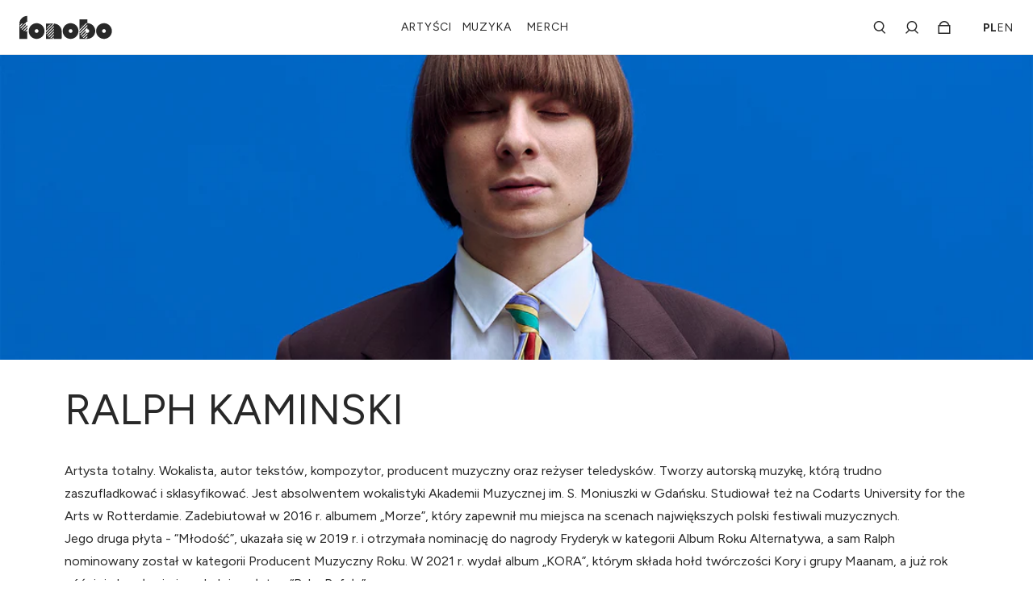

--- FILE ---
content_type: text/html; charset=utf-8
request_url: https://shop.fonobo.pl/collections/ralph-kaminski
body_size: 42762
content:
<!doctype html>
<html
  class="no-js max-w-full overflow-x-hidden !h-auto"
  lang="pl"
  data-headings-size="large"
  data-headings-case="uppercase"
  data-headings-line-height="tight"
>
  <head>
	<script id="pandectes-rules">   /* PANDECTES-GDPR: DO NOT MODIFY AUTO GENERATED CODE OF THIS SCRIPT */      window.PandectesSettings = {"store":{"id":68013982018,"plan":"basic","theme":"Influence","primaryLocale":"pl","adminMode":false,"headless":false,"storefrontRootDomain":"","checkoutRootDomain":"","storefrontAccessToken":""},"tsPublished":1755070349,"declaration":{"showPurpose":false,"showProvider":false,"declIntroText":"Używamy plików cookie, aby optymalizować funkcjonalność witryny, analizować wydajność i zapewniać spersonalizowane wrażenia. Niektóre pliki cookie są niezbędne, aby strona działała i działała poprawnie. Tych plików cookie nie można wyłączyć. W tym oknie możesz zarządzać swoimi preferencjami dotyczącymi plików cookies.","showDateGenerated":true},"language":{"unpublished":[],"languageMode":"Single","fallbackLanguage":"pl","languageDetection":"browser","languagesSupported":[]},"texts":{"managed":{"headerText":{"pl":"Szanujemy twoją prywatność"},"consentText":{"pl":"Ta strona korzysta z plików cookie, aby zapewnić jak najlepsze wrażenia."},"linkText":{"pl":"Polityka prywatności"},"imprintText":{"pl":"Odcisk"},"googleLinkText":{"pl":"Warunki prywatności Google"},"allowButtonText":{"pl":"Akceptuj"},"denyButtonText":{"pl":"Odrzuć"},"dismissButtonText":{"pl":"Ok"},"leaveSiteButtonText":{"pl":"Opuść tę witrynę"},"preferencesButtonText":{"pl":"Preferencje"},"cookiePolicyText":{"pl":"Polityka Cookie"},"preferencesPopupTitleText":{"pl":"Zarządzaj preferencjami zgody"},"preferencesPopupIntroText":{"pl":"Używamy plików cookie, aby zoptymalizować funkcjonalność witryny, analizować wydajność i zapewniać spersonalizowane wrażenia. Niektóre pliki cookie są niezbędne do prawidłowego działania i funkcjonowania witryny. Tych plików cookie nie można wyłączyć. W tym oknie możesz zarządzać swoimi preferencjami dotyczącymi plików cookie."},"preferencesPopupSaveButtonText":{"pl":"Zapisz preferencje"},"preferencesPopupCloseButtonText":{"pl":"Blisko"},"preferencesPopupAcceptAllButtonText":{"pl":"Akceptuj wszystkie"},"preferencesPopupRejectAllButtonText":{"pl":"Odrzuć wszystko"},"cookiesDetailsText":{"pl":"Szczegóły dotyczące plików cookie"},"preferencesPopupAlwaysAllowedText":{"pl":"Zawsze dozwolone"},"accessSectionParagraphText":{"pl":"W każdej chwili masz prawo dostępu do swoich danych."},"accessSectionTitleText":{"pl":"Możliwość przenoszenia danych"},"accessSectionAccountInfoActionText":{"pl":"Dane osobiste"},"accessSectionDownloadReportActionText":{"pl":"Ściągnij wszystko"},"accessSectionGDPRRequestsActionText":{"pl":"Żądania osób, których dane dotyczą"},"accessSectionOrdersRecordsActionText":{"pl":"Zamówienia"},"rectificationSectionParagraphText":{"pl":"Masz prawo zażądać aktualizacji swoich danych, ilekroć uznasz to za stosowne."},"rectificationSectionTitleText":{"pl":"Sprostowanie danych"},"rectificationCommentPlaceholder":{"pl":"Opisz, co chcesz zaktualizować"},"rectificationCommentValidationError":{"pl":"Komentarz jest wymagany"},"rectificationSectionEditAccountActionText":{"pl":"Poproś o aktualizację"},"erasureSectionTitleText":{"pl":"Prawo do bycia zapomnianym"},"erasureSectionParagraphText":{"pl":"Masz prawo zażądać usunięcia wszystkich swoich danych. Po tym czasie nie będziesz już mieć dostępu do swojego konta."},"erasureSectionRequestDeletionActionText":{"pl":"Poproś o usunięcie danych osobowych"},"consentDate":{"pl":"Data zgody"},"consentId":{"pl":"Identyfikator zgody"},"consentSectionChangeConsentActionText":{"pl":"Zmień preferencje zgody"},"consentSectionConsentedText":{"pl":"Wyrazili Państwo zgodę na politykę plików cookie tej witryny w dniu"},"consentSectionNoConsentText":{"pl":"Nie wyraziłeś zgody na politykę plików cookie tej witryny."},"consentSectionTitleText":{"pl":"Twoja zgoda na pliki cookie"},"consentStatus":{"pl":"Preferencja zgody"},"confirmationFailureMessage":{"pl":"Twoje żądanie nie zostało zweryfikowane. Spróbuj ponownie, a jeśli problem będzie się powtarzał, skontaktuj się z właścicielem sklepu w celu uzyskania pomocy"},"confirmationFailureTitle":{"pl":"Wystąpił problem"},"confirmationSuccessMessage":{"pl":"Wkrótce skontaktujemy się z Tobą w sprawie Twojej prośby."},"confirmationSuccessTitle":{"pl":"Twoja prośba została zweryfikowana"},"guestsSupportEmailFailureMessage":{"pl":"Twoja prośba nie została przesłana. Spróbuj ponownie, a jeśli problem będzie się powtarzał, skontaktuj się z właścicielem sklepu w celu uzyskania pomocy."},"guestsSupportEmailFailureTitle":{"pl":"Wystąpił problem"},"guestsSupportEmailPlaceholder":{"pl":"Adres e-mail"},"guestsSupportEmailSuccessMessage":{"pl":"Jeśli jesteś zarejestrowany jako klient tego sklepu, wkrótce otrzymasz wiadomość e-mail z instrukcjami, jak postępować."},"guestsSupportEmailSuccessTitle":{"pl":"Dziękuję za twoją prośbę"},"guestsSupportEmailValidationError":{"pl":"adres email jest nieprawidłowy"},"guestsSupportInfoText":{"pl":"Zaloguj się na swoje konto klienta, aby kontynuować."},"submitButton":{"pl":"Składać"},"submittingButton":{"pl":"Przedkładający..."},"cancelButton":{"pl":"Anulować"},"declIntroText":{"pl":"Używamy plików cookie, aby optymalizować funkcjonalność witryny, analizować wydajność i zapewniać spersonalizowane wrażenia. Niektóre pliki cookie są niezbędne, aby strona działała i działała poprawnie. Tych plików cookie nie można wyłączyć. W tym oknie możesz zarządzać swoimi preferencjami dotyczącymi plików cookies."},"declName":{"pl":"Nazwa"},"declPurpose":{"pl":"Cel, powód"},"declType":{"pl":"Rodzaj"},"declRetention":{"pl":"Zatrzymanie"},"declProvider":{"pl":"Dostawca"},"declFirstParty":{"pl":"Pierwszej strony"},"declThirdParty":{"pl":"Strona trzecia"},"declSeconds":{"pl":"sekundy"},"declMinutes":{"pl":"minuty"},"declHours":{"pl":"godziny"},"declDays":{"pl":"dni"},"declMonths":{"pl":"miesiące"},"declYears":{"pl":"lata"},"declSession":{"pl":"Sesja"},"declDomain":{"pl":"Domena"},"declPath":{"pl":"Ścieżka"}},"categories":{"strictlyNecessaryCookiesTitleText":{"pl":"Niezbędne pliki cookie"},"strictlyNecessaryCookiesDescriptionText":{"pl":"Te pliki cookie są niezbędne do poruszania się po witrynie i korzystania z jej funkcji, takich jak dostęp do bezpiecznych obszarów witryny. Witryna nie może działać poprawnie bez tych plików cookie."},"functionalityCookiesTitleText":{"pl":"Funkcjonalne pliki cookie"},"functionalityCookiesDescriptionText":{"pl":"Te pliki cookie umożliwiają witrynie zapewnienie ulepszonej funkcjonalności i personalizacji. Mogą być ustalane przez nas lub przez zewnętrznych dostawców, których usługi dodaliśmy do naszych stron. Jeśli nie zezwolisz na te pliki cookie, niektóre lub wszystkie z tych usług mogą nie działać poprawnie."},"performanceCookiesTitleText":{"pl":"Wydajnościowe pliki cookie"},"performanceCookiesDescriptionText":{"pl":"Te pliki cookie umożliwiają nam monitorowanie i ulepszanie działania naszej strony internetowej. Na przykład pozwalają nam zliczać wizyty, identyfikować źródła ruchu i sprawdzać, które części witryny cieszą się największą popularnością."},"targetingCookiesTitleText":{"pl":"Targetujące pliki cookie"},"targetingCookiesDescriptionText":{"pl":"Te pliki cookie mogą być ustawiane za pośrednictwem naszej witryny przez naszych partnerów reklamowych. Mogą być wykorzystywane przez te firmy do budowania profilu Twoich zainteresowań i wyświetlania odpowiednich reklam w innych witrynach. Nie przechowują bezpośrednio danych osobowych, ale opierają się na jednoznacznej identyfikacji przeglądarki i urządzenia internetowego. Jeśli nie zezwolisz na te pliki cookie, będziesz doświadczać mniej ukierunkowanych reklam."},"unclassifiedCookiesTitleText":{"pl":"Niesklasyfikowane pliki cookie"},"unclassifiedCookiesDescriptionText":{"pl":"Niesklasyfikowane pliki cookie to pliki cookie, które jesteśmy w trakcie klasyfikacji wraz z dostawcami poszczególnych plików cookie."}},"auto":{}},"library":{"previewMode":false,"fadeInTimeout":0,"defaultBlocked":7,"showLink":true,"showImprintLink":false,"showGoogleLink":false,"enabled":true,"cookie":{"expiryDays":365,"secure":true,"domain":""},"dismissOnScroll":false,"dismissOnWindowClick":false,"dismissOnTimeout":false,"palette":{"popup":{"background":"#FFFFFF","backgroundForCalculations":{"a":1,"b":255,"g":255,"r":255},"text":"#282828"},"button":{"background":"transparent","backgroundForCalculations":{"a":1,"b":255,"g":255,"r":255},"text":"#282828","textForCalculation":{"a":1,"b":40,"g":40,"r":40},"border":"#282828"}},"content":{"href":"https://fonobo-sklep.myshopify.com/policies/privacy-policy","imprintHref":"/","close":"&#10005;","target":"","logo":"<img class=\"cc-banner-logo\" style=\"max-height: 40px;\" src=\"https://cdn.shopify.com/s/files/1/0680/1398/2018/t/13/assets/pandectes-logo.png?v=0\" alt=\"Cookie banner\" />"},"window":"<div role=\"dialog\" aria-label=\"Szanujemy twoją prywatność\" aria-describedby=\"cookieconsent:desc\" id=\"pandectes-banner\" class=\"cc-window-wrapper cc-bottom-wrapper\"><div class=\"pd-cookie-banner-window cc-window {{classes}}\"><!--googleoff: all-->{{children}}<!--googleon: all--></div></div>","compliance":{"opt-both":"<div class=\"cc-compliance cc-highlight\">{{deny}}{{allow}}</div>"},"type":"opt-both","layouts":{"basic":"{{logo}}{{messagelink}}{{compliance}}{{close}}"},"position":"bottom","theme":"wired","revokable":true,"animateRevokable":false,"revokableReset":false,"revokableLogoUrl":"https://cdn.shopify.com/s/files/1/0680/1398/2018/t/13/assets/pandectes-reopen-logo.png?v=0","revokablePlacement":"bottom-left","revokableMarginHorizontal":15,"revokableMarginVertical":15,"static":false,"autoAttach":true,"hasTransition":true,"blacklistPage":[""],"elements":{"close":"<button aria-label=\"Blisko\" type=\"button\" class=\"cc-close\">{{close}}</button>","dismiss":"<button type=\"button\" class=\"cc-btn cc-btn-decision cc-dismiss\">{{dismiss}}</button>","allow":"<button type=\"button\" class=\"cc-btn cc-btn-decision cc-allow\">{{allow}}</button>","deny":"<button type=\"button\" class=\"cc-btn cc-btn-decision cc-deny\">{{deny}}</button>","preferences":"<button type=\"button\" class=\"cc-btn cc-settings\" onclick=\"Pandectes.fn.openPreferences()\">{{preferences}}</button>"}},"geolocation":{"auOnly":false,"brOnly":false,"caOnly":false,"chOnly":false,"euOnly":false,"jpOnly":false,"nzOnly":false,"thOnly":false,"zaOnly":false,"canadaOnly":false,"globalVisibility":true},"dsr":{"guestsSupport":false,"accessSectionDownloadReportAuto":false},"banner":{"resetTs":1720521514,"extraCss":"        .cc-banner-logo {max-width: 24em!important;}    @media(min-width: 768px) {.cc-window.cc-floating{max-width: 24em!important;width: 24em!important;}}    .cc-message, .pd-cookie-banner-window .cc-header, .cc-logo {text-align: left}    .cc-window-wrapper{z-index: 2147483647;}    .cc-window{z-index: 2147483647;font-family: Figtree, \"Roboto Condensed\", sans-serif;}    .pd-cookie-banner-window .cc-header{font-family: Figtree, \"Roboto Condensed\", sans-serif;}    .pd-cp-ui{font-family: Figtree, \"Roboto Condensed\", sans-serif; background-color: #FFFFFF;color:#282828;}    button.pd-cp-btn, a.pd-cp-btn{}    input + .pd-cp-preferences-slider{background-color: rgba(40, 40, 40, 0.3)}    .pd-cp-scrolling-section::-webkit-scrollbar{background-color: rgba(40, 40, 40, 0.3)}    input:checked + .pd-cp-preferences-slider{background-color: rgba(40, 40, 40, 1)}    .pd-cp-scrolling-section::-webkit-scrollbar-thumb {background-color: rgba(40, 40, 40, 1)}    .pd-cp-ui-close{color:#282828;}    .pd-cp-preferences-slider:before{background-color: #FFFFFF}    .pd-cp-title:before {border-color: #282828!important}    .pd-cp-preferences-slider{background-color:#282828}    .pd-cp-toggle{color:#282828!important}    @media(max-width:699px) {.pd-cp-ui-close-top svg {fill: #282828}}    .pd-cp-toggle:hover,.pd-cp-toggle:visited,.pd-cp-toggle:active{color:#282828!important}    .pd-cookie-banner-window {box-shadow: 0 0 18px rgb(0 0 0 / 20%);}  ","customJavascript":{"useButtons":true},"showPoweredBy":false,"logoHeight":40,"revokableTrigger":false,"hybridStrict":false,"cookiesBlockedByDefault":"7","isActive":true,"implicitSavePreferences":false,"cookieIcon":false,"blockBots":false,"showCookiesDetails":true,"hasTransition":true,"blockingPage":false,"showOnlyLandingPage":false,"leaveSiteUrl":"https://www.google.com","linkRespectStoreLang":false},"cookies":{"0":[{"name":"secure_customer_sig","type":"http","domain":"shop.fonobo.pl","path":"/","provider":"Shopify","firstParty":true,"retention":"1 year(s)","expires":1,"unit":"declYears","purpose":{"pl":"Używane w związku z logowaniem klienta."}},{"name":"keep_alive","type":"http","domain":"shop.fonobo.pl","path":"/","provider":"Shopify","firstParty":true,"retention":"30 minute(s)","expires":30,"unit":"declMinutes","purpose":{"pl":"Używane w związku z lokalizacją kupującego."}},{"name":"_tracking_consent","type":"http","domain":".fonobo.pl","path":"/","provider":"Shopify","firstParty":false,"retention":"1 year(s)","expires":1,"unit":"declYears","purpose":{"pl":"Preferencje śledzenia."}},{"name":"_cmp_a","type":"http","domain":".fonobo.pl","path":"/","provider":"Shopify","firstParty":false,"retention":"1 day(s)","expires":1,"unit":"declDays","purpose":{"pl":"Służy do zarządzania ustawieniami prywatności klientów."}},{"name":"localization","type":"http","domain":"shop.fonobo.pl","path":"/","provider":"Shopify","firstParty":true,"retention":"1 year(s)","expires":1,"unit":"declYears","purpose":{"pl":"Shopify lokalizacja sklepu"}},{"name":"_pandectes_gdpr","type":"http","domain":".shop.fonobo.pl","path":"/","provider":"Pandectes","firstParty":true,"retention":"1 year(s)","expires":1,"unit":"declYears","purpose":{"pl":"Wykorzystywane do działania banera zgody na pliki cookie."}},{"name":"_shopify_essential","type":"http","domain":"shop.fonobo.pl","path":"/","provider":"Shopify","firstParty":true,"retention":"1 year(s)","expires":1,"unit":"declYears","purpose":{"pl":"Używane na stronie kont."}},{"name":"wpm-test-cookie","type":"http","domain":"fonobo.pl","path":"/","provider":"Shopify","firstParty":false,"retention":"Session","expires":1,"unit":"declSeconds","purpose":{"pl":"Used to ensure our systems are working correctly."}},{"name":"wpm-test-cookie","type":"http","domain":"pl","path":"/","provider":"Shopify","firstParty":false,"retention":"Session","expires":1,"unit":"declSeconds","purpose":{"pl":"Used to ensure our systems are working correctly."}},{"name":"wpm-test-cookie","type":"http","domain":"shop.fonobo.pl","path":"/","provider":"Shopify","firstParty":true,"retention":"Session","expires":1,"unit":"declSeconds","purpose":{"pl":"Used to ensure our systems are working correctly."}}],"1":[],"2":[{"name":"_shopify_y","type":"http","domain":".fonobo.pl","path":"/","provider":"Shopify","firstParty":false,"retention":"1 year(s)","expires":1,"unit":"declYears","purpose":{"pl":"Analiza Shopify."}},{"name":"_landing_page","type":"http","domain":".fonobo.pl","path":"/","provider":"Shopify","firstParty":false,"retention":"2 ","expires":2,"unit":"declSession","purpose":{"pl":"Śledzi strony docelowe."}},{"name":"_ga","type":"http","domain":".fonobo.pl","path":"/","provider":"Google","firstParty":false,"retention":"1 year(s)","expires":1,"unit":"declYears","purpose":{"pl":"Plik cookie jest ustawiany przez Google Analytics z nieznaną funkcjonalnością"}},{"name":"_orig_referrer","type":"http","domain":".fonobo.pl","path":"/","provider":"Shopify","firstParty":false,"retention":"2 ","expires":2,"unit":"declSession","purpose":{"pl":"Śledzi strony docelowe."}},{"name":"_shopify_sa_t","type":"http","domain":".fonobo.pl","path":"/","provider":"Shopify","firstParty":false,"retention":"30 minute(s)","expires":30,"unit":"declMinutes","purpose":{"pl":"Analizy Shopify dotyczące marketingu i skierowań."}},{"name":"_shopify_sa_p","type":"http","domain":".fonobo.pl","path":"/","provider":"Shopify","firstParty":false,"retention":"30 minute(s)","expires":30,"unit":"declMinutes","purpose":{"pl":"Analizy Shopify dotyczące marketingu i skierowań."}},{"name":"_shopify_s","type":"http","domain":".fonobo.pl","path":"/","provider":"Shopify","firstParty":false,"retention":"30 minute(s)","expires":30,"unit":"declMinutes","purpose":{"pl":"Analiza Shopify."}},{"name":"_shopify_s","type":"http","domain":"pl","path":"/","provider":"Shopify","firstParty":false,"retention":"Session","expires":1,"unit":"declSeconds","purpose":{"pl":"Analiza Shopify."}},{"name":"_ga_9Q7KYP7CVS","type":"http","domain":".fonobo.pl","path":"/","provider":"Google","firstParty":false,"retention":"1 year(s)","expires":1,"unit":"declYears","purpose":{"pl":""}},{"name":"_ga_VS90JS2RC7","type":"http","domain":".fonobo.pl","path":"/","provider":"Google","firstParty":false,"retention":"1 year(s)","expires":1,"unit":"declYears","purpose":{"pl":""}}],"4":[],"8":[]},"blocker":{"isActive":false,"googleConsentMode":{"id":"","analyticsId":"","adwordsId":"","isActive":false,"adStorageCategory":4,"analyticsStorageCategory":2,"personalizationStorageCategory":1,"functionalityStorageCategory":1,"customEvent":false,"securityStorageCategory":0,"redactData":false,"urlPassthrough":false,"dataLayerProperty":"dataLayer","waitForUpdate":0,"useNativeChannel":false},"facebookPixel":{"id":"","isActive":false,"ldu":false},"microsoft":{},"rakuten":{"isActive":false,"cmp":false,"ccpa":false},"klaviyoIsActive":false,"gpcIsActive":false,"clarity":{},"defaultBlocked":7,"patterns":{"whiteList":[],"blackList":{"1":[],"2":[],"4":[],"8":[]},"iframesWhiteList":[],"iframesBlackList":{"1":[],"2":[],"4":[],"8":[]},"beaconsWhiteList":[],"beaconsBlackList":{"1":[],"2":[],"4":[],"8":[]}}}}      !function(){"use strict";window.PandectesRules=window.PandectesRules||{},window.PandectesRules.manualBlacklist={1:[],2:[],4:[]},window.PandectesRules.blacklistedIFrames={1:[],2:[],4:[]},window.PandectesRules.blacklistedCss={1:[],2:[],4:[]},window.PandectesRules.blacklistedBeacons={1:[],2:[],4:[]};const e="javascript/blocked";function t(e){return new RegExp(e.replace(/[/\\.+?$()]/g,"\\$&").replace("*","(.*)"))}const n=(e,t="log")=>{new URLSearchParams(window.location.search).get("log")&&console[t](`PandectesRules: ${e}`)};function a(e){const t=document.createElement("script");t.async=!0,t.src=e,document.head.appendChild(t)}const o=window.PandectesRulesSettings||window.PandectesSettings,s=function(){if(void 0!==window.dataLayer&&Array.isArray(window.dataLayer)){if(window.dataLayer.some((e=>"pandectes_full_scan"===e.event)))return!0}return!1}(),r=((e="_pandectes_gdpr")=>{const t=("; "+document.cookie).split("; "+e+"=");let n;if(t.length<2)n={};else{const e=t.pop().split(";");n=window.atob(e.shift())}const a=(e=>{try{return JSON.parse(e)}catch(e){return!1}})(n);return!1!==a?a:n})(),{banner:{isActive:i},blocker:{defaultBlocked:c,patterns:d}}=o,l=r&&null!==r.preferences&&void 0!==r.preferences?r.preferences:null,u=s?0:i?null===l?c:l:0,g={1:!(1&u),2:!(2&u),4:!(4&u)},{blackList:f,whiteList:p,iframesBlackList:h,iframesWhiteList:w,beaconsBlackList:y,beaconsWhiteList:m}=d,b={blackList:[],whiteList:[],iframesBlackList:{1:[],2:[],4:[],8:[]},iframesWhiteList:[],beaconsBlackList:{1:[],2:[],4:[],8:[]},beaconsWhiteList:[]};[1,2,4].map((e=>{g[e]||(b.blackList.push(...f[e].length?f[e].map(t):[]),b.iframesBlackList[e]=h[e].length?h[e].map(t):[],b.beaconsBlackList[e]=y[e].length?y[e].map(t):[])})),b.whiteList=p.length?p.map(t):[],b.iframesWhiteList=w.length?w.map(t):[],b.beaconsWhiteList=m.length?m.map(t):[];const k={scripts:[],iframes:{1:[],2:[],4:[]},beacons:{1:[],2:[],4:[]},css:{1:[],2:[],4:[]}},_=(t,n)=>t&&(!n||n!==e)&&(!b.blackList||b.blackList.some((e=>e.test(t))))&&(!b.whiteList||b.whiteList.every((e=>!e.test(t)))),S=(e,t)=>{const n=b.iframesBlackList[t],a=b.iframesWhiteList;return e&&(!n||n.some((t=>t.test(e))))&&(!a||a.every((t=>!t.test(e))))},L=(e,t)=>{const n=b.beaconsBlackList[t],a=b.beaconsWhiteList;return e&&(!n||n.some((t=>t.test(e))))&&(!a||a.every((t=>!t.test(e))))},v=new MutationObserver((e=>{for(let t=0;t<e.length;t++){const{addedNodes:n}=e[t];for(let e=0;e<n.length;e++){const t=n[e],a=t.dataset&&t.dataset.cookiecategory;if(1===t.nodeType&&"LINK"===t.tagName){const e=t.dataset&&t.dataset.href;if(e&&a)switch(a){case"functionality":case"C0001":k.css[1].push(e);break;case"performance":case"C0002":k.css[2].push(e);break;case"targeting":case"C0003":k.css[4].push(e)}}}}}));var C=new MutationObserver((t=>{for(let a=0;a<t.length;a++){const{addedNodes:o}=t[a];for(let t=0;t<o.length;t++){const a=o[t],s=a.src||a.dataset&&a.dataset.src,r=a.dataset&&a.dataset.cookiecategory;if(1===a.nodeType&&"IFRAME"===a.tagName){if(s){let e=!1;S(s,1)||"functionality"===r||"C0001"===r?(e=!0,k.iframes[1].push(s)):S(s,2)||"performance"===r||"C0002"===r?(e=!0,k.iframes[2].push(s)):(S(s,4)||"targeting"===r||"C0003"===r)&&(e=!0,k.iframes[4].push(s)),e&&(a.removeAttribute("src"),a.setAttribute("data-src",s))}}else if(1===a.nodeType&&"IMG"===a.tagName){if(s){let e=!1;L(s,1)?(e=!0,k.beacons[1].push(s)):L(s,2)?(e=!0,k.beacons[2].push(s)):L(s,4)&&(e=!0,k.beacons[4].push(s)),e&&(a.removeAttribute("src"),a.setAttribute("data-src",s))}}else if(1===a.nodeType&&"SCRIPT"===a.tagName){const t=a.type;let o=!1;if(_(s,t)?(n(`rule blocked: ${s}`),o=!0):s&&r?n(`manually blocked @ ${r}: ${s}`):r&&n(`manually blocked @ ${r}: inline code`),o){k.scripts.push([a,t]),a.type=e;const n=function(t){a.getAttribute("type")===e&&t.preventDefault(),a.removeEventListener("beforescriptexecute",n)};a.addEventListener("beforescriptexecute",n),a.parentElement&&a.parentElement.removeChild(a)}}}}}));const A=document.createElement,P={src:Object.getOwnPropertyDescriptor(HTMLScriptElement.prototype,"src"),type:Object.getOwnPropertyDescriptor(HTMLScriptElement.prototype,"type")};window.PandectesRules.unblockCss=e=>{const t=k.css[e]||[];t.length&&n(`Unblocking CSS for ${e}`),t.forEach((e=>{const t=document.querySelector(`link[data-href^="${e}"]`);t.removeAttribute("data-href"),t.href=e})),k.css[e]=[]},window.PandectesRules.unblockIFrames=e=>{const t=k.iframes[e]||[];t.length&&n(`Unblocking IFrames for ${e}`),b.iframesBlackList[e]=[],t.forEach((e=>{const t=document.querySelector(`iframe[data-src^="${e}"]`);t.removeAttribute("data-src"),t.src=e})),k.iframes[e]=[]},window.PandectesRules.unblockBeacons=e=>{const t=k.beacons[e]||[];t.length&&n(`Unblocking Beacons for ${e}`),b.beaconsBlackList[e]=[],t.forEach((e=>{const t=document.querySelector(`img[data-src^="${e}"]`);t.removeAttribute("data-src"),t.src=e})),k.beacons[e]=[]},window.PandectesRules.unblockInlineScripts=function(e){const t=1===e?"functionality":2===e?"performance":"targeting",a=document.querySelectorAll(`script[type="javascript/blocked"][data-cookiecategory="${t}"]`);n(`unblockInlineScripts: ${a.length} in ${t}`),a.forEach((function(e){const t=document.createElement("script");t.type="text/javascript",e.hasAttribute("src")?t.src=e.getAttribute("src"):t.textContent=e.textContent,document.head.appendChild(t),e.parentNode.removeChild(e)}))},window.PandectesRules.unblockInlineCss=function(e){const t=1===e?"functionality":2===e?"performance":"targeting",a=document.querySelectorAll(`link[data-cookiecategory="${t}"]`);n(`unblockInlineCss: ${a.length} in ${t}`),a.forEach((function(e){e.href=e.getAttribute("data-href")}))},window.PandectesRules.unblock=function(e){e.length<1?(b.blackList=[],b.whiteList=[],b.iframesBlackList=[],b.iframesWhiteList=[]):(b.blackList&&(b.blackList=b.blackList.filter((t=>e.every((e=>"string"==typeof e?!t.test(e):e instanceof RegExp?t.toString()!==e.toString():void 0))))),b.whiteList&&(b.whiteList=[...b.whiteList,...e.map((e=>{if("string"==typeof e){const n=".*"+t(e)+".*";if(b.whiteList.every((e=>e.toString()!==n.toString())))return new RegExp(n)}else if(e instanceof RegExp&&b.whiteList.every((t=>t.toString()!==e.toString())))return e;return null})).filter(Boolean)]));let a=0;[...k.scripts].forEach((([e,t],n)=>{if(function(e){const t=e.getAttribute("src");return b.blackList&&b.blackList.every((e=>!e.test(t)))||b.whiteList&&b.whiteList.some((e=>e.test(t)))}(e)){const o=document.createElement("script");for(let t=0;t<e.attributes.length;t++){let n=e.attributes[t];"src"!==n.name&&"type"!==n.name&&o.setAttribute(n.name,e.attributes[t].value)}o.setAttribute("src",e.src),o.setAttribute("type",t||"application/javascript"),document.head.appendChild(o),k.scripts.splice(n-a,1),a++}})),0==b.blackList.length&&0===b.iframesBlackList[1].length&&0===b.iframesBlackList[2].length&&0===b.iframesBlackList[4].length&&0===b.beaconsBlackList[1].length&&0===b.beaconsBlackList[2].length&&0===b.beaconsBlackList[4].length&&(n("Disconnecting observers"),C.disconnect(),v.disconnect())};const{store:{adminMode:$,headless:E,storefrontRootDomain:B,checkoutRootDomain:T,storefrontAccessToken:R},banner:{isActive:I},blocker:O}=o,{defaultBlocked:U}=O;I&&function(e){if(window.Shopify&&window.Shopify.customerPrivacy)return void e();let t=null;window.Shopify&&window.Shopify.loadFeatures&&window.Shopify.trackingConsent?e():t=setInterval((()=>{window.Shopify&&window.Shopify.loadFeatures&&(clearInterval(t),window.Shopify.loadFeatures([{name:"consent-tracking-api",version:"0.1"}],(t=>{t?n("Shopify.customerPrivacy API - failed to load"):(n(`shouldShowBanner() -> ${window.Shopify.trackingConsent.shouldShowBanner()} | saleOfDataRegion() -> ${window.Shopify.trackingConsent.saleOfDataRegion()}`),e())})))}),10)}((()=>{!function(){const e=window.Shopify.trackingConsent;if(!1!==e.shouldShowBanner()||null!==l||7!==U)try{const t=$&&!(window.Shopify&&window.Shopify.AdminBarInjector);let a={preferences:!(1&u)||s||t,analytics:!(2&u)||s||t,marketing:!(4&u)||s||t};E&&(a.headlessStorefront=!0,a.storefrontRootDomain=B?.length?B:window.location.hostname,a.checkoutRootDomain=T?.length?T:`checkout.${window.location.hostname}`,a.storefrontAccessToken=R?.length?R:""),e.firstPartyMarketingAllowed()===a.marketing&&e.analyticsProcessingAllowed()===a.analytics&&e.preferencesProcessingAllowed()===a.preferences||e.setTrackingConsent(a,(function(e){e&&e.error?n("Shopify.customerPrivacy API - failed to setTrackingConsent"):n(`setTrackingConsent(${JSON.stringify(a)})`)}))}catch(e){n("Shopify.customerPrivacy API - exception")}}(),function(){if(E){const e=window.Shopify.trackingConsent,t=e.currentVisitorConsent();if(navigator.globalPrivacyControl&&""===t.sale_of_data){const t={sale_of_data:!1,headlessStorefront:!0};t.storefrontRootDomain=B?.length?B:window.location.hostname,t.checkoutRootDomain=T?.length?T:`checkout.${window.location.hostname}`,t.storefrontAccessToken=R?.length?R:"",e.setTrackingConsent(t,(function(e){e&&e.error?n(`Shopify.customerPrivacy API - failed to setTrackingConsent({${JSON.stringify(t)})`):n(`setTrackingConsent(${JSON.stringify(t)})`)}))}}}()}));const N=["AT","BE","BG","HR","CY","CZ","DK","EE","FI","FR","DE","GR","HU","IE","IT","LV","LT","LU","MT","NL","PL","PT","RO","SK","SI","ES","SE","GB","LI","NO","IS"],D="[Pandectes :: Google Consent Mode debug]:";function M(...e){const t=e[0],n=e[1],a=e[2];if("consent"!==t)return"config"===t?"config":void 0;const{ad_storage:o,ad_user_data:s,ad_personalization:r,functionality_storage:i,analytics_storage:c,personalization_storage:d,security_storage:l}=a,u={Command:t,Mode:n,ad_storage:o,ad_user_data:s,ad_personalization:r,functionality_storage:i,analytics_storage:c,personalization_storage:d,security_storage:l};return console.table(u),"default"===n&&("denied"===o&&"denied"===s&&"denied"===r&&"denied"===i&&"denied"===c&&"denied"===d||console.warn(`${D} all types in a "default" command should be set to "denied" except for security_storage that should be set to "granted"`)),n}let z=!1,j=!1;function x(e){e&&("default"===e?(z=!0,j&&console.warn(`${D} "default" command was sent but there was already an "update" command before it.`)):"update"===e?(j=!0,z||console.warn(`${D} "update" command was sent but there was no "default" command before it.`)):"config"===e&&(z||console.warn(`${D} a tag read consent state before a "default" command was sent.`)))}const{banner:{isActive:F,hybridStrict:W},geolocation:{caOnly:q=!1,euOnly:H=!1,brOnly:J=!1,jpOnly:G=!1,thOnly:V=!1,chOnly:K=!1,zaOnly:Z=!1,canadaOnly:Y=!1,globalVisibility:X=!0},blocker:{defaultBlocked:Q=7,googleConsentMode:{isActive:ee,customEvent:te,id:ne="",analyticsId:ae="",adwordsId:oe="",redactData:se,urlPassthrough:re,adStorageCategory:ie,analyticsStorageCategory:ce,functionalityStorageCategory:de,personalizationStorageCategory:le,securityStorageCategory:ue,dataLayerProperty:ge="dataLayer",waitForUpdate:fe=0,useNativeChannel:pe=!1,debugMode:he=!1}}}=o;function we(){window[ge].push(arguments)}window[ge]=window[ge]||[];const ye={hasInitialized:!1,useNativeChannel:!1,ads_data_redaction:!1,url_passthrough:!1,data_layer_property:"dataLayer",storage:{ad_storage:"granted",ad_user_data:"granted",ad_personalization:"granted",analytics_storage:"granted",functionality_storage:"granted",personalization_storage:"granted",security_storage:"granted"}};if(F&&ee){he&&(me=ge||"dataLayer",window[me].forEach((e=>{x(M(...e))})),window[me].push=function(...e){return x(M(...e[0])),Array.prototype.push.apply(this,e)});const e=0===(Q&ie)?"granted":"denied",t=0===(Q&ce)?"granted":"denied",n=0===(Q&de)?"granted":"denied",o=0===(Q&le)?"granted":"denied",s=0===(Q&ue)?"granted":"denied";ye.hasInitialized=!0,ye.useNativeChannel=pe,ye.url_passthrough=re,ye.ads_data_redaction="denied"===e&&se,ye.storage.ad_storage=e,ye.storage.ad_user_data=e,ye.storage.ad_personalization=e,ye.storage.analytics_storage=t,ye.storage.functionality_storage=n,ye.storage.personalization_storage=o,ye.storage.security_storage=s,ye.data_layer_property=ge||"dataLayer",we("set","developer_id.dMTZkMj",!0),ye.ads_data_redaction&&we("set","ads_data_redaction",ye.ads_data_redaction),ye.url_passthrough&&we("set","url_passthrough",ye.url_passthrough),function(){const e=u!==Q?{wait_for_update:fe||500}:fe?{wait_for_update:fe}:{};X&&!W?we("consent","default",{...ye.storage,...e}):(we("consent","default",{...ye.storage,...e,region:[...H||W?N:[],...q&&!W?["US-CA","US-VA","US-CT","US-UT","US-CO","US-MT","US-TX","US-OR","US-IA","US-NE","US-NH","US-DE","US-NJ","US-TN","US-MN"]:[],...J&&!W?["BR"]:[],...G&&!W?["JP"]:[],...Y&&!W?["CA"]:[],...V&&!W?["TH"]:[],...K&&!W?["CH"]:[],...Z&&!W?["ZA"]:[]]}),we("consent","default",{ad_storage:"granted",ad_user_data:"granted",ad_personalization:"granted",analytics_storage:"granted",functionality_storage:"granted",personalization_storage:"granted",security_storage:"granted"}));if(null!==l){const e=0===(u&ie)?"granted":"denied",t=0===(u&ce)?"granted":"denied",n=0===(u&de)?"granted":"denied",a=0===(u&le)?"granted":"denied",o=0===(u&ue)?"granted":"denied";ye.storage.ad_storage=e,ye.storage.ad_user_data=e,ye.storage.ad_personalization=e,ye.storage.analytics_storage=t,ye.storage.functionality_storage=n,ye.storage.personalization_storage=a,ye.storage.security_storage=o,we("consent","update",ye.storage)}we("js",new Date);const t="https://www.googletagmanager.com";if(ne.length){const e=ne.split(",");window[ye.data_layer_property].push({"gtm.start":(new Date).getTime(),event:"gtm.js"});for(let n=0;n<e.length;n++){const o="dataLayer"!==ye.data_layer_property?`&l=${ye.data_layer_property}`:"";a(`${t}/gtm.js?id=${e[n].trim()}${o}`)}}if(ae.length){const e=ae.split(",");for(let n=0;n<e.length;n++){const o=e[n].trim();o.length&&(a(`${t}/gtag/js?id=${o}`),we("config",o,{send_page_view:!1}))}}if(oe.length){const e=oe.split(",");for(let n=0;n<e.length;n++){const o=e[n].trim();o.length&&(a(`${t}/gtag/js?id=${o}`),we("config",o,{allow_enhanced_conversions:!0}))}}}()}var me;const{blocker:{klaviyoIsActive:be,googleConsentMode:{adStorageCategory:ke}}}=o;be&&window.addEventListener("PandectesEvent_OnConsent",(function(e){const{preferences:t}=e.detail;if(null!=t){const e=0===(t&ke)?"granted":"denied";void 0!==window.klaviyo&&window.klaviyo.isIdentified()&&window.klaviyo.push(["identify",{ad_personalization:e,ad_user_data:e}])}}));const{banner:{revokableTrigger:_e}}=o;_e&&(window.onload=async()=>{for await(let e of((e,t=1e3,n=1e4)=>{const a=new WeakMap;return{async*[Symbol.asyncIterator](){const o=Date.now();for(;Date.now()-o<n;){const n=document.querySelectorAll(e);for(const e of n)a.has(e)||(a.set(e,!0),yield e);await new Promise((e=>setTimeout(e,t)))}}}})('a[href*="#reopenBanner"]'))e.onclick=e=>{e.preventDefault(),window.Pandectes.fn.revokeConsent()}});const{banner:{isActive:Se},blocker:{defaultBlocked:Le=7,microsoft:{isActive:ve,uetTags:Ce,dataLayerProperty:Ae="uetq"}}}=o,Pe={hasInitialized:!1,data_layer_property:"uetq",storage:{ad_storage:"granted"}};if(Se&&ve){if(function(e,t,n){const a=new Date;a.setTime(a.getTime()+24*n*60*60*1e3);const o="expires="+a.toUTCString();document.cookie=`${e}=${t}; ${o}; path=/; secure; samesite=strict`}("_uetmsdns","0",365),Ce.length){const e=Ce.split(",");for(let t=0;t<e.length;t++)e[t].trim().length&&$e(e[t])}const e=4&Le?"denied":"granted";if(Pe.hasInitialized=!0,Pe.storage.ad_storage=e,window[Ae]=window[Ae]||[],window[Ae].push("consent","default",Pe.storage),null!==l){const e=4&u?"denied":"granted";Pe.storage.ad_storage=e,window[Ae].push("consent","update",Pe.storage)}}function $e(e){const t=document.createElement("script");t.type="text/javascript",t.src="//bat.bing.com/bat.js",t.onload=function(){const t={ti:e,cookieFlags:"SameSite=None;Secure"};t.q=window[Ae],window[Ae]=new UET(t),window[Ae].push("pageLoad")},document.head.appendChild(t)}window.PandectesRules.gcm=ye;const{banner:{isActive:Ee},blocker:{isActive:Be}}=o;n(`Prefs: ${u} | Banner: ${Ee?"on":"off"} | Blocker: ${Be?"on":"off"}`);const Te=null===l&&/\/checkouts\//.test(window.location.pathname);0!==u&&!1===s&&Be&&!Te&&(n("Blocker will execute"),document.createElement=function(...t){if("script"!==t[0].toLowerCase())return A.bind?A.bind(document)(...t):A;const n=A.bind(document)(...t);try{Object.defineProperties(n,{src:{...P.src,set(t){_(t,n.type)&&P.type.set.call(this,e),P.src.set.call(this,t)}},type:{...P.type,get(){const t=P.type.get.call(this);return t===e||_(this.src,t)?null:t},set(t){const a=_(n.src,n.type)?e:t;P.type.set.call(this,a)}}}),n.setAttribute=function(t,a){if("type"===t){const t=_(n.src,n.type)?e:a;P.type.set.call(n,t)}else"src"===t?(_(a,n.type)&&P.type.set.call(n,e),P.src.set.call(n,a)):HTMLScriptElement.prototype.setAttribute.call(n,t,a)}}catch(e){console.warn("Yett: unable to prevent script execution for script src ",n.src,".\n",'A likely cause would be because you are using a third-party browser extension that monkey patches the "document.createElement" function.')}return n},C.observe(document.documentElement,{childList:!0,subtree:!0}),v.observe(document.documentElement,{childList:!0,subtree:!0}))}();
</script>
	
    <meta charset="utf-8">
    <meta http-equiv="X-UA-Compatible" content="IE=edge,chrome=1">
    <meta name="viewport" content="width=device-width,initial-scale=1">

    <link
      rel="preconnect"
      href="https://cdn.shopify.com"
      crossorigin
    >
    <link
      rel="preconnect"
      href="https://ajax.googleapis.com"
      crossorigin
    ><link
        rel="preload"
        as="font"
        href="//shop.fonobo.pl/cdn/fonts/open_sans/opensans_n4.c32e4d4eca5273f6d4ee95ddf54b5bbb75fc9b61.woff2"
        type="font/woff2"
        crossorigin
      ><link
        rel="preload"
        as="font"
        href="//shop.fonobo.pl/cdn/fonts/roboto_condensed/robotocondensed_n7.0c73a613503672be244d2f29ab6ddd3fc3cc69ae.woff2"
        type="font/woff2"
        crossorigin
      ><link
      rel="preload"
      href="//shop.fonobo.pl/cdn/shop/t/13/assets/theme.css?v=113799898439474386931755001983"
      as="style"
    >

    <link rel="modulepreload" href="//shop.fonobo.pl/cdn/shop/t/13/assets/theme.min.js?v=126014031971537727391744969133">

    <link rel="preconnect" href="https://fonts.googleapis.com">
    <link
      rel="preconnect"
      href="https://fonts.gstatic.com"
      crossorigin
    >
    <link
      href="https://fonts.googleapis.com/css2?family=Figtree:ital,wght@0,300..900;1,300..900&display=swap"
      rel="stylesheet"
    ><link rel="canonical" href="https://shop.fonobo.pl/collections/ralph-kaminski"><link
        rel="icon"
        type="image/png"
        href="//shop.fonobo.pl/cdn/shop/files/favicon_e2122bc4-c2ae-44b9-8793-ea82faa82864.png?crop=center&height=32&v=1745825388&width=32"
      ><title>Ralph Kaminski
&ndash; FONOBO</title><meta name="description" content="Artysta totalny. Wokalista, autor tekstów, kompozytor, producent muzyczny oraz reżyser teledysków. Tworzy autorską muzykę, którą trudno zaszufladkować i sklasyfikować. Jest absolwentem wokalistyki Akademii Muzycznej im. S. Moniuszki w Gdańsku. Studiował też na Codarts University for the Arts w Rotterdamie. Zadebiutował"><meta property="og:site_name" content="FONOBO">
<meta property="og:url" content="https://shop.fonobo.pl/collections/ralph-kaminski">
<meta property="og:title" content="Ralph Kaminski">
<meta property="og:type" content="product.group">
<meta property="og:description" content="Artysta totalny. Wokalista, autor tekstów, kompozytor, producent muzyczny oraz reżyser teledysków. Tworzy autorską muzykę, którą trudno zaszufladkować i sklasyfikować. Jest absolwentem wokalistyki Akademii Muzycznej im. S. Moniuszki w Gdańsku. Studiował też na Codarts University for the Arts w Rotterdamie. Zadebiutował"><meta property="og:image" content="http:collections/Ralph-3000x3000-1-1920x1920.jpg">
  <meta property="og:image:secure_url" content="https:collections/Ralph-3000x3000-1-1920x1920.jpg">
  <meta property="og:image:width" content="1080">
  <meta property="og:image:height" content="1350">


<meta name="twitter:card" content="summary_large_image">
<meta name="twitter:title" content="Ralph Kaminski">
<meta name="twitter:description" content="Artysta totalny. Wokalista, autor tekstów, kompozytor, producent muzyczny oraz reżyser teledysków. Tworzy autorską muzykę, którą trudno zaszufladkować i sklasyfikować. Jest absolwentem wokalistyki Akademii Muzycznej im. S. Moniuszki w Gdańsku. Studiował też na Codarts University for the Arts w Rotterdamie. Zadebiutował">

<link rel="canonical" href="https://shop.fonobo.pl/collections/ralph-kaminski" />
<style>
  @font-face {
  font-family: "Roboto Condensed";
  font-weight: 700;
  font-style: normal;
  font-display: swap;
  src: url("//shop.fonobo.pl/cdn/fonts/roboto_condensed/robotocondensed_n7.0c73a613503672be244d2f29ab6ddd3fc3cc69ae.woff2") format("woff2"),
       url("//shop.fonobo.pl/cdn/fonts/roboto_condensed/robotocondensed_n7.ef6ece86ba55f49c27c4904a493c283a40f3a66e.woff") format("woff");
}

  @font-face {
  font-family: "Open Sans";
  font-weight: 400;
  font-style: normal;
  font-display: swap;
  src: url("//shop.fonobo.pl/cdn/fonts/open_sans/opensans_n4.c32e4d4eca5273f6d4ee95ddf54b5bbb75fc9b61.woff2") format("woff2"),
       url("//shop.fonobo.pl/cdn/fonts/open_sans/opensans_n4.5f3406f8d94162b37bfa232b486ac93ee892406d.woff") format("woff");
}

  @font-face {
  font-family: "Open Sans";
  font-weight: 700;
  font-style: normal;
  font-display: swap;
  src: url("//shop.fonobo.pl/cdn/fonts/open_sans/opensans_n7.a9393be1574ea8606c68f4441806b2711d0d13e4.woff2") format("woff2"),
       url("//shop.fonobo.pl/cdn/fonts/open_sans/opensans_n7.7b8af34a6ebf52beb1a4c1d8c73ad6910ec2e553.woff") format("woff");
}

  @font-face {
  font-family: "Roboto Condensed";
  font-weight: 700;
  font-style: normal;
  font-display: swap;
  src: url("//shop.fonobo.pl/cdn/fonts/roboto_condensed/robotocondensed_n7.0c73a613503672be244d2f29ab6ddd3fc3cc69ae.woff2") format("woff2"),
       url("//shop.fonobo.pl/cdn/fonts/roboto_condensed/robotocondensed_n7.ef6ece86ba55f49c27c4904a493c283a40f3a66e.woff") format("woff");
}

</style><style>
    /* This file is automatically compiled, do not edit directly. See src/setup/css-variables.js */
    :root {
      --colors-background: #FFFFFF;
      --colors-body-text: #282828;
      --colors-body-text-opacity-10: 
      rgba(40, 40, 40, 0.1)
  ;
    --colors-body-text-opacity-20: 
    rgba(40, 40, 40, 0.2)
  ;
    --colors-body-text-opacity-55: 
    rgba(40, 40, 40, 0.55)
  ;
    --colors-border-opacity-10: 
    rgba(40, 40, 40, 0.1)
  ;
    --colors-headings: #282828;
    --general-colors-background: #FFFFFF;
    --general-colors-body: #282828;
    --general-colors-body-opacity-10: 
    rgba(40, 40, 40, 0.1)
  ;
    --general-colors-body-opacity-20: 
    rgba(40, 40, 40, 0.2)
  ;
    --general-colors-body-opacity-55: 
    rgba(40, 40, 40, 0.55)
  ;
    --general-colors-border-opacity-10: 
    rgba(40, 40, 40, 0.1)
  ;
    --general-colors-headings: #282828;
    --accent-1-colors-background: #282828;
    --accent-1-colors-body: #FFFFFF;
    --accent-1-colors-body-opacity-10: 
    rgba(255, 255, 255, 0.7)
  ;
    --accent-1-colors-body-opacity-20: 
    rgba(255, 255, 255, 0.7)
  ;
    --accent-1-colors-body-opacity-55: 
    rgba(255, 255, 255, 0.7)
  ;
    --accent-1-colors-border-opacity-10: 
    rgba(255, 255, 255, 0.2)
  ;
    --accent-1-colors-headings: #FFFFFF;
    --accent-2-colors-background: #E0E0E0;
    --accent-2-colors-body: #000000;
    --accent-2-colors-body-opacity-10: 
    rgba(0, 0, 0, 0.1)
  ;
    --accent-2-colors-body-opacity-20: 
    rgba(0, 0, 0, 0.2)
  ;
    --accent-2-colors-body-opacity-55: 
    rgba(0, 0, 0, 0.55)
  ;
    --accent-2-colors-border-opacity-10: 
    rgba(0, 0, 0, 0.1)
  ;
    --accent-2-colors-headings: #000000;
    --accent-3-colors-background: #F7F7F7;
    --accent-3-colors-body: #000000;
    --accent-3-colors-body-opacity-10: 
    rgba(0, 0, 0, 0.1)
  ;
    --accent-3-colors-body-opacity-20: 
    rgba(0, 0, 0, 0.2)
  ;
    --accent-3-colors-body-opacity-55: 
    rgba(0, 0, 0, 0.55)
  ;
    --accent-3-colors-border-opacity-10: 
    rgba(0, 0, 0, 0.1)
  ;
    --accent-3-colors-headings: #000000;
    --invert-colors-background: #282828;
    --invert-colors-body: #FFFFFF;
    --font-body: "Figtree",
    "Open Sans",
    sans-serif;
    --font-headings: "Figtree",
    "Roboto Condensed",
    sans-serif;
    --font-size-base: 0.96rem;
    --font-body-weight: 400;
    --font-body-style: normal;
    --heading-case: uppercase;
    --slider-animation-duration: 900ms;

  }
</style>
<style data-shopify>

  @font-face {
  font-family: "Open Sans";
  font-weight: 400;
  font-style: normal;
  font-display: swap;
  src: url("//shop.fonobo.pl/cdn/fonts/open_sans/opensans_n4.c32e4d4eca5273f6d4ee95ddf54b5bbb75fc9b61.woff2") format("woff2"),
       url("//shop.fonobo.pl/cdn/fonts/open_sans/opensans_n4.5f3406f8d94162b37bfa232b486ac93ee892406d.woff") format("woff");
}

  @font-face {
  font-family: "Roboto Condensed";
  font-weight: 700;
  font-style: normal;
  font-display: swap;
  src: url("//shop.fonobo.pl/cdn/fonts/roboto_condensed/robotocondensed_n7.0c73a613503672be244d2f29ab6ddd3fc3cc69ae.woff2") format("woff2"),
       url("//shop.fonobo.pl/cdn/fonts/roboto_condensed/robotocondensed_n7.ef6ece86ba55f49c27c4904a493c283a40f3a66e.woff") format("woff");
}


  *,
  *::before,
  *::after {
    box-sizing: inherit;
  }

  html {
    box-sizing: border-box;
    height: 100%;
  }

  body {
    display: grid;
    grid-template-rows: auto auto 1fr auto;
    grid-template-columns: 100%;
    min-height: 100%;
    margin: 0;
  }

  details > summary::-webkit-details-marker {
    display: none;
  }

</style><script>window.performance && window.performance.mark && window.performance.mark('shopify.content_for_header.start');</script><meta name="google-site-verification" content="oyBq3LvUwshpehzHVLNgQVW94KuCe-l4XVnIE7ZTXC0">
<meta id="shopify-digital-wallet" name="shopify-digital-wallet" content="/68013982018/digital_wallets/dialog">
<meta name="shopify-checkout-api-token" content="b9e6f7af1bdbb4cf9182ee7f9762519b">
<link rel="alternate" type="application/atom+xml" title="Feed" href="/collections/ralph-kaminski.atom" />
<link rel="alternate" hreflang="x-default" href="https://shop.fonobo.pl/collections/ralph-kaminski">
<link rel="alternate" hreflang="pl" href="https://shop.fonobo.pl/collections/ralph-kaminski">
<link rel="alternate" hreflang="en" href="https://shop.fonobo.pl/en/collections/ralph-kaminski">
<link rel="alternate" hreflang="en-AT" href="https://shop.fonobo.pl/en-en/collections/ralph-kaminski">
<link rel="alternate" hreflang="pl-AT" href="https://shop.fonobo.pl/pl-en/collections/ralph-kaminski">
<link rel="alternate" hreflang="en-BE" href="https://shop.fonobo.pl/en-en/collections/ralph-kaminski">
<link rel="alternate" hreflang="pl-BE" href="https://shop.fonobo.pl/pl-en/collections/ralph-kaminski">
<link rel="alternate" hreflang="en-CZ" href="https://shop.fonobo.pl/en-en/collections/ralph-kaminski">
<link rel="alternate" hreflang="pl-CZ" href="https://shop.fonobo.pl/pl-en/collections/ralph-kaminski">
<link rel="alternate" hreflang="en-DK" href="https://shop.fonobo.pl/en-en/collections/ralph-kaminski">
<link rel="alternate" hreflang="pl-DK" href="https://shop.fonobo.pl/pl-en/collections/ralph-kaminski">
<link rel="alternate" hreflang="en-ES" href="https://shop.fonobo.pl/en-en/collections/ralph-kaminski">
<link rel="alternate" hreflang="pl-ES" href="https://shop.fonobo.pl/pl-en/collections/ralph-kaminski">
<link rel="alternate" hreflang="en-FI" href="https://shop.fonobo.pl/en-en/collections/ralph-kaminski">
<link rel="alternate" hreflang="pl-FI" href="https://shop.fonobo.pl/pl-en/collections/ralph-kaminski">
<link rel="alternate" hreflang="en-FR" href="https://shop.fonobo.pl/en-en/collections/ralph-kaminski">
<link rel="alternate" hreflang="pl-FR" href="https://shop.fonobo.pl/pl-en/collections/ralph-kaminski">
<link rel="alternate" hreflang="en-GB" href="https://shop.fonobo.pl/en-en/collections/ralph-kaminski">
<link rel="alternate" hreflang="pl-GB" href="https://shop.fonobo.pl/pl-en/collections/ralph-kaminski">
<link rel="alternate" hreflang="en-IE" href="https://shop.fonobo.pl/en-en/collections/ralph-kaminski">
<link rel="alternate" hreflang="pl-IE" href="https://shop.fonobo.pl/pl-en/collections/ralph-kaminski">
<link rel="alternate" hreflang="en-IT" href="https://shop.fonobo.pl/en-en/collections/ralph-kaminski">
<link rel="alternate" hreflang="pl-IT" href="https://shop.fonobo.pl/pl-en/collections/ralph-kaminski">
<link rel="alternate" hreflang="en-NL" href="https://shop.fonobo.pl/en-en/collections/ralph-kaminski">
<link rel="alternate" hreflang="pl-NL" href="https://shop.fonobo.pl/pl-en/collections/ralph-kaminski">
<link rel="alternate" hreflang="en-PT" href="https://shop.fonobo.pl/en-en/collections/ralph-kaminski">
<link rel="alternate" hreflang="pl-PT" href="https://shop.fonobo.pl/pl-en/collections/ralph-kaminski">
<link rel="alternate" hreflang="en-SE" href="https://shop.fonobo.pl/en-en/collections/ralph-kaminski">
<link rel="alternate" hreflang="pl-SE" href="https://shop.fonobo.pl/pl-en/collections/ralph-kaminski">
<link rel="alternate" hreflang="en-EE" href="https://shop.fonobo.pl/en-en/collections/ralph-kaminski">
<link rel="alternate" hreflang="pl-EE" href="https://shop.fonobo.pl/pl-en/collections/ralph-kaminski">
<link rel="alternate" hreflang="en-GR" href="https://shop.fonobo.pl/en-en/collections/ralph-kaminski">
<link rel="alternate" hreflang="pl-GR" href="https://shop.fonobo.pl/pl-en/collections/ralph-kaminski">
<link rel="alternate" hreflang="en-LV" href="https://shop.fonobo.pl/en-en/collections/ralph-kaminski">
<link rel="alternate" hreflang="pl-LV" href="https://shop.fonobo.pl/pl-en/collections/ralph-kaminski">
<link rel="alternate" hreflang="en-LT" href="https://shop.fonobo.pl/en-en/collections/ralph-kaminski">
<link rel="alternate" hreflang="pl-LT" href="https://shop.fonobo.pl/pl-en/collections/ralph-kaminski">
<link rel="alternate" hreflang="en-SK" href="https://shop.fonobo.pl/en-en/collections/ralph-kaminski">
<link rel="alternate" hreflang="pl-SK" href="https://shop.fonobo.pl/pl-en/collections/ralph-kaminski">
<link rel="alternate" hreflang="en-SI" href="https://shop.fonobo.pl/en-en/collections/ralph-kaminski">
<link rel="alternate" hreflang="pl-SI" href="https://shop.fonobo.pl/pl-en/collections/ralph-kaminski">
<link rel="alternate" hreflang="en-UA" href="https://shop.fonobo.pl/en-en/collections/ralph-kaminski">
<link rel="alternate" hreflang="pl-UA" href="https://shop.fonobo.pl/pl-en/collections/ralph-kaminski">
<link rel="alternate" hreflang="en-DE" href="https://shop.fonobo.pl/en-en/collections/ralph-kaminski">
<link rel="alternate" hreflang="pl-DE" href="https://shop.fonobo.pl/pl-en/collections/ralph-kaminski">
<link rel="alternate" hreflang="en-HU" href="https://shop.fonobo.pl/en-en/collections/ralph-kaminski">
<link rel="alternate" hreflang="pl-HU" href="https://shop.fonobo.pl/pl-en/collections/ralph-kaminski">
<link rel="alternate" hreflang="en-LU" href="https://shop.fonobo.pl/en-en/collections/ralph-kaminski">
<link rel="alternate" hreflang="pl-LU" href="https://shop.fonobo.pl/pl-en/collections/ralph-kaminski">
<link rel="alternate" hreflang="en-BG" href="https://shop.fonobo.pl/en-en/collections/ralph-kaminski">
<link rel="alternate" hreflang="pl-BG" href="https://shop.fonobo.pl/pl-en/collections/ralph-kaminski">
<link rel="alternate" hreflang="en-RO" href="https://shop.fonobo.pl/en-en/collections/ralph-kaminski">
<link rel="alternate" hreflang="pl-RO" href="https://shop.fonobo.pl/pl-en/collections/ralph-kaminski">
<link rel="alternate" hreflang="en-HR" href="https://shop.fonobo.pl/en-en/collections/ralph-kaminski">
<link rel="alternate" hreflang="pl-HR" href="https://shop.fonobo.pl/pl-en/collections/ralph-kaminski">
<link rel="alternate" hreflang="en-MT" href="https://shop.fonobo.pl/en-en/collections/ralph-kaminski">
<link rel="alternate" hreflang="pl-MT" href="https://shop.fonobo.pl/pl-en/collections/ralph-kaminski">
<link rel="alternate" hreflang="en-MC" href="https://shop.fonobo.pl/en-en/collections/ralph-kaminski">
<link rel="alternate" hreflang="pl-MC" href="https://shop.fonobo.pl/pl-en/collections/ralph-kaminski">
<link rel="alternate" type="application/json+oembed" href="https://shop.fonobo.pl/collections/ralph-kaminski.oembed">
<script async="async" src="/checkouts/internal/preloads.js?locale=pl-PL"></script>
<script id="apple-pay-shop-capabilities" type="application/json">{"shopId":68013982018,"countryCode":"PL","currencyCode":"PLN","merchantCapabilities":["supports3DS"],"merchantId":"gid:\/\/shopify\/Shop\/68013982018","merchantName":"FONOBO","requiredBillingContactFields":["postalAddress","email","phone"],"requiredShippingContactFields":["postalAddress","email","phone"],"shippingType":"shipping","supportedNetworks":["visa","masterCard","amex"],"total":{"type":"pending","label":"FONOBO","amount":"1.00"},"shopifyPaymentsEnabled":true,"supportsSubscriptions":true}</script>
<script id="shopify-features" type="application/json">{"accessToken":"b9e6f7af1bdbb4cf9182ee7f9762519b","betas":["rich-media-storefront-analytics"],"domain":"shop.fonobo.pl","predictiveSearch":true,"shopId":68013982018,"locale":"pl"}</script>
<script>var Shopify = Shopify || {};
Shopify.shop = "fonobo-sklep.myshopify.com";
Shopify.locale = "pl";
Shopify.currency = {"active":"PLN","rate":"1.0"};
Shopify.country = "PL";
Shopify.theme = {"name":"Influence","id":179483050310,"schema_name":"Influence","schema_version":"3.1.0","theme_store_id":null,"role":"main"};
Shopify.theme.handle = "null";
Shopify.theme.style = {"id":null,"handle":null};
Shopify.cdnHost = "shop.fonobo.pl/cdn";
Shopify.routes = Shopify.routes || {};
Shopify.routes.root = "/";</script>
<script type="module">!function(o){(o.Shopify=o.Shopify||{}).modules=!0}(window);</script>
<script>!function(o){function n(){var o=[];function n(){o.push(Array.prototype.slice.apply(arguments))}return n.q=o,n}var t=o.Shopify=o.Shopify||{};t.loadFeatures=n(),t.autoloadFeatures=n()}(window);</script>
<script id="shop-js-analytics" type="application/json">{"pageType":"collection"}</script>
<script defer="defer" async type="module" src="//shop.fonobo.pl/cdn/shopifycloud/shop-js/modules/v2/client.init-shop-cart-sync_DeEy3V1s.pl.esm.js"></script>
<script defer="defer" async type="module" src="//shop.fonobo.pl/cdn/shopifycloud/shop-js/modules/v2/chunk.common_mJSJOd4y.esm.js"></script>
<script defer="defer" async type="module" src="//shop.fonobo.pl/cdn/shopifycloud/shop-js/modules/v2/chunk.modal_C7E2BPry.esm.js"></script>
<script type="module">
  await import("//shop.fonobo.pl/cdn/shopifycloud/shop-js/modules/v2/client.init-shop-cart-sync_DeEy3V1s.pl.esm.js");
await import("//shop.fonobo.pl/cdn/shopifycloud/shop-js/modules/v2/chunk.common_mJSJOd4y.esm.js");
await import("//shop.fonobo.pl/cdn/shopifycloud/shop-js/modules/v2/chunk.modal_C7E2BPry.esm.js");

  window.Shopify.SignInWithShop?.initShopCartSync?.({"fedCMEnabled":true,"windoidEnabled":true});

</script>
<script>(function() {
  var isLoaded = false;
  function asyncLoad() {
    if (isLoaded) return;
    isLoaded = true;
    var urls = ["\/\/cdn.shopify.com\/proxy\/3206dc3aed7aca3847235f4c3fe2b869a59845c5de069ec7f3019d8762185896\/s.pandect.es\/scripts\/pandectes-core.js?shop=fonobo-sklep.myshopify.com\u0026sp-cache-control=cHVibGljLCBtYXgtYWdlPTkwMA","https:\/\/cdn.nfcube.com\/instafeed-4e2c668488cd0c8f5ed90e879e9a348f.js?shop=fonobo-sklep.myshopify.com"];
    for (var i = 0; i < urls.length; i++) {
      var s = document.createElement('script');
      s.type = 'text/javascript';
      s.async = true;
      s.src = urls[i];
      var x = document.getElementsByTagName('script')[0];
      x.parentNode.insertBefore(s, x);
    }
  };
  if(window.attachEvent) {
    window.attachEvent('onload', asyncLoad);
  } else {
    window.addEventListener('load', asyncLoad, false);
  }
})();</script>
<script id="__st">var __st={"a":68013982018,"offset":3600,"reqid":"74ae1f2d-9bb1-4c12-a571-c68c0b3ec8d5-1769677521","pageurl":"shop.fonobo.pl\/collections\/ralph-kaminski","u":"3adcbd20863a","p":"collection","rtyp":"collection","rid":437681586498};</script>
<script>window.ShopifyPaypalV4VisibilityTracking = true;</script>
<script id="captcha-bootstrap">!function(){'use strict';const t='contact',e='account',n='new_comment',o=[[t,t],['blogs',n],['comments',n],[t,'customer']],c=[[e,'customer_login'],[e,'guest_login'],[e,'recover_customer_password'],[e,'create_customer']],r=t=>t.map((([t,e])=>`form[action*='/${t}']:not([data-nocaptcha='true']) input[name='form_type'][value='${e}']`)).join(','),a=t=>()=>t?[...document.querySelectorAll(t)].map((t=>t.form)):[];function s(){const t=[...o],e=r(t);return a(e)}const i='password',u='form_key',d=['recaptcha-v3-token','g-recaptcha-response','h-captcha-response',i],f=()=>{try{return window.sessionStorage}catch{return}},m='__shopify_v',_=t=>t.elements[u];function p(t,e,n=!1){try{const o=window.sessionStorage,c=JSON.parse(o.getItem(e)),{data:r}=function(t){const{data:e,action:n}=t;return t[m]||n?{data:e,action:n}:{data:t,action:n}}(c);for(const[e,n]of Object.entries(r))t.elements[e]&&(t.elements[e].value=n);n&&o.removeItem(e)}catch(o){console.error('form repopulation failed',{error:o})}}const l='form_type',E='cptcha';function T(t){t.dataset[E]=!0}const w=window,h=w.document,L='Shopify',v='ce_forms',y='captcha';let A=!1;((t,e)=>{const n=(g='f06e6c50-85a8-45c8-87d0-21a2b65856fe',I='https://cdn.shopify.com/shopifycloud/storefront-forms-hcaptcha/ce_storefront_forms_captcha_hcaptcha.v1.5.2.iife.js',D={infoText:'Chronione przez hCaptcha',privacyText:'Prywatność',termsText:'Warunki'},(t,e,n)=>{const o=w[L][v],c=o.bindForm;if(c)return c(t,g,e,D).then(n);var r;o.q.push([[t,g,e,D],n]),r=I,A||(h.body.append(Object.assign(h.createElement('script'),{id:'captcha-provider',async:!0,src:r})),A=!0)});var g,I,D;w[L]=w[L]||{},w[L][v]=w[L][v]||{},w[L][v].q=[],w[L][y]=w[L][y]||{},w[L][y].protect=function(t,e){n(t,void 0,e),T(t)},Object.freeze(w[L][y]),function(t,e,n,w,h,L){const[v,y,A,g]=function(t,e,n){const i=e?o:[],u=t?c:[],d=[...i,...u],f=r(d),m=r(i),_=r(d.filter((([t,e])=>n.includes(e))));return[a(f),a(m),a(_),s()]}(w,h,L),I=t=>{const e=t.target;return e instanceof HTMLFormElement?e:e&&e.form},D=t=>v().includes(t);t.addEventListener('submit',(t=>{const e=I(t);if(!e)return;const n=D(e)&&!e.dataset.hcaptchaBound&&!e.dataset.recaptchaBound,o=_(e),c=g().includes(e)&&(!o||!o.value);(n||c)&&t.preventDefault(),c&&!n&&(function(t){try{if(!f())return;!function(t){const e=f();if(!e)return;const n=_(t);if(!n)return;const o=n.value;o&&e.removeItem(o)}(t);const e=Array.from(Array(32),(()=>Math.random().toString(36)[2])).join('');!function(t,e){_(t)||t.append(Object.assign(document.createElement('input'),{type:'hidden',name:u})),t.elements[u].value=e}(t,e),function(t,e){const n=f();if(!n)return;const o=[...t.querySelectorAll(`input[type='${i}']`)].map((({name:t})=>t)),c=[...d,...o],r={};for(const[a,s]of new FormData(t).entries())c.includes(a)||(r[a]=s);n.setItem(e,JSON.stringify({[m]:1,action:t.action,data:r}))}(t,e)}catch(e){console.error('failed to persist form',e)}}(e),e.submit())}));const S=(t,e)=>{t&&!t.dataset[E]&&(n(t,e.some((e=>e===t))),T(t))};for(const o of['focusin','change'])t.addEventListener(o,(t=>{const e=I(t);D(e)&&S(e,y())}));const B=e.get('form_key'),M=e.get(l),P=B&&M;t.addEventListener('DOMContentLoaded',(()=>{const t=y();if(P)for(const e of t)e.elements[l].value===M&&p(e,B);[...new Set([...A(),...v().filter((t=>'true'===t.dataset.shopifyCaptcha))])].forEach((e=>S(e,t)))}))}(h,new URLSearchParams(w.location.search),n,t,e,['guest_login'])})(!0,!0)}();</script>
<script integrity="sha256-4kQ18oKyAcykRKYeNunJcIwy7WH5gtpwJnB7kiuLZ1E=" data-source-attribution="shopify.loadfeatures" defer="defer" src="//shop.fonobo.pl/cdn/shopifycloud/storefront/assets/storefront/load_feature-a0a9edcb.js" crossorigin="anonymous"></script>
<script data-source-attribution="shopify.dynamic_checkout.dynamic.init">var Shopify=Shopify||{};Shopify.PaymentButton=Shopify.PaymentButton||{isStorefrontPortableWallets:!0,init:function(){window.Shopify.PaymentButton.init=function(){};var t=document.createElement("script");t.src="https://shop.fonobo.pl/cdn/shopifycloud/portable-wallets/latest/portable-wallets.pl.js",t.type="module",document.head.appendChild(t)}};
</script>
<script data-source-attribution="shopify.dynamic_checkout.buyer_consent">
  function portableWalletsHideBuyerConsent(e){var t=document.getElementById("shopify-buyer-consent"),n=document.getElementById("shopify-subscription-policy-button");t&&n&&(t.classList.add("hidden"),t.setAttribute("aria-hidden","true"),n.removeEventListener("click",e))}function portableWalletsShowBuyerConsent(e){var t=document.getElementById("shopify-buyer-consent"),n=document.getElementById("shopify-subscription-policy-button");t&&n&&(t.classList.remove("hidden"),t.removeAttribute("aria-hidden"),n.addEventListener("click",e))}window.Shopify?.PaymentButton&&(window.Shopify.PaymentButton.hideBuyerConsent=portableWalletsHideBuyerConsent,window.Shopify.PaymentButton.showBuyerConsent=portableWalletsShowBuyerConsent);
</script>
<script data-source-attribution="shopify.dynamic_checkout.cart.bootstrap">document.addEventListener("DOMContentLoaded",(function(){function t(){return document.querySelector("shopify-accelerated-checkout-cart, shopify-accelerated-checkout")}if(t())Shopify.PaymentButton.init();else{new MutationObserver((function(e,n){t()&&(Shopify.PaymentButton.init(),n.disconnect())})).observe(document.body,{childList:!0,subtree:!0})}}));
</script>
<link id="shopify-accelerated-checkout-styles" rel="stylesheet" media="screen" href="https://shop.fonobo.pl/cdn/shopifycloud/portable-wallets/latest/accelerated-checkout-backwards-compat.css" crossorigin="anonymous">
<style id="shopify-accelerated-checkout-cart">
        #shopify-buyer-consent {
  margin-top: 1em;
  display: inline-block;
  width: 100%;
}

#shopify-buyer-consent.hidden {
  display: none;
}

#shopify-subscription-policy-button {
  background: none;
  border: none;
  padding: 0;
  text-decoration: underline;
  font-size: inherit;
  cursor: pointer;
}

#shopify-subscription-policy-button::before {
  box-shadow: none;
}

      </style>

<script>window.performance && window.performance.mark && window.performance.mark('shopify.content_for_header.end');</script>

    <script>
      document.documentElement.className = document.documentElement.className.replace('no-js', 'js');
    </script>
  <!-- BEGIN app block: shopify://apps/pandectes-gdpr/blocks/banner/58c0baa2-6cc1-480c-9ea6-38d6d559556a -->
  
    
      <!-- TCF is active, scripts are loaded above -->
      
      <script>
        
        window.addEventListener('DOMContentLoaded', function(){
          const script = document.createElement('script');
          
            script.src = "https://cdn.shopify.com/extensions/019bff45-8283-7132-982f-a6896ff95f38/gdpr-247/assets/pandectes-core.js";
          
          script.defer = true;
          document.body.appendChild(script);
        })
      </script>
    
  


<!-- END app block --><!-- BEGIN app block: shopify://apps/klaviyo-email-marketing-sms/blocks/klaviyo-onsite-embed/2632fe16-c075-4321-a88b-50b567f42507 -->












  <script async src="https://static.klaviyo.com/onsite/js/UhYLxU/klaviyo.js?company_id=UhYLxU"></script>
  <script>!function(){if(!window.klaviyo){window._klOnsite=window._klOnsite||[];try{window.klaviyo=new Proxy({},{get:function(n,i){return"push"===i?function(){var n;(n=window._klOnsite).push.apply(n,arguments)}:function(){for(var n=arguments.length,o=new Array(n),w=0;w<n;w++)o[w]=arguments[w];var t="function"==typeof o[o.length-1]?o.pop():void 0,e=new Promise((function(n){window._klOnsite.push([i].concat(o,[function(i){t&&t(i),n(i)}]))}));return e}}})}catch(n){window.klaviyo=window.klaviyo||[],window.klaviyo.push=function(){var n;(n=window._klOnsite).push.apply(n,arguments)}}}}();</script>

  




  <script>
    window.klaviyoReviewsProductDesignMode = false
  </script>







<!-- END app block --><script src="https://cdn.shopify.com/extensions/a424d896-690a-47f2-a3ae-a82565eec47e/preorder-now-wolf-5/assets/preorde_panda.js" type="text/javascript" defer="defer"></script>
<link href="https://monorail-edge.shopifysvc.com" rel="dns-prefetch">
<script>(function(){if ("sendBeacon" in navigator && "performance" in window) {try {var session_token_from_headers = performance.getEntriesByType('navigation')[0].serverTiming.find(x => x.name == '_s').description;} catch {var session_token_from_headers = undefined;}var session_cookie_matches = document.cookie.match(/_shopify_s=([^;]*)/);var session_token_from_cookie = session_cookie_matches && session_cookie_matches.length === 2 ? session_cookie_matches[1] : "";var session_token = session_token_from_headers || session_token_from_cookie || "";function handle_abandonment_event(e) {var entries = performance.getEntries().filter(function(entry) {return /monorail-edge.shopifysvc.com/.test(entry.name);});if (!window.abandonment_tracked && entries.length === 0) {window.abandonment_tracked = true;var currentMs = Date.now();var navigation_start = performance.timing.navigationStart;var payload = {shop_id: 68013982018,url: window.location.href,navigation_start,duration: currentMs - navigation_start,session_token,page_type: "collection"};window.navigator.sendBeacon("https://monorail-edge.shopifysvc.com/v1/produce", JSON.stringify({schema_id: "online_store_buyer_site_abandonment/1.1",payload: payload,metadata: {event_created_at_ms: currentMs,event_sent_at_ms: currentMs}}));}}window.addEventListener('pagehide', handle_abandonment_event);}}());</script>
<script id="web-pixels-manager-setup">(function e(e,d,r,n,o){if(void 0===o&&(o={}),!Boolean(null===(a=null===(i=window.Shopify)||void 0===i?void 0:i.analytics)||void 0===a?void 0:a.replayQueue)){var i,a;window.Shopify=window.Shopify||{};var t=window.Shopify;t.analytics=t.analytics||{};var s=t.analytics;s.replayQueue=[],s.publish=function(e,d,r){return s.replayQueue.push([e,d,r]),!0};try{self.performance.mark("wpm:start")}catch(e){}var l=function(){var e={modern:/Edge?\/(1{2}[4-9]|1[2-9]\d|[2-9]\d{2}|\d{4,})\.\d+(\.\d+|)|Firefox\/(1{2}[4-9]|1[2-9]\d|[2-9]\d{2}|\d{4,})\.\d+(\.\d+|)|Chrom(ium|e)\/(9{2}|\d{3,})\.\d+(\.\d+|)|(Maci|X1{2}).+ Version\/(15\.\d+|(1[6-9]|[2-9]\d|\d{3,})\.\d+)([,.]\d+|)( \(\w+\)|)( Mobile\/\w+|) Safari\/|Chrome.+OPR\/(9{2}|\d{3,})\.\d+\.\d+|(CPU[ +]OS|iPhone[ +]OS|CPU[ +]iPhone|CPU IPhone OS|CPU iPad OS)[ +]+(15[._]\d+|(1[6-9]|[2-9]\d|\d{3,})[._]\d+)([._]\d+|)|Android:?[ /-](13[3-9]|1[4-9]\d|[2-9]\d{2}|\d{4,})(\.\d+|)(\.\d+|)|Android.+Firefox\/(13[5-9]|1[4-9]\d|[2-9]\d{2}|\d{4,})\.\d+(\.\d+|)|Android.+Chrom(ium|e)\/(13[3-9]|1[4-9]\d|[2-9]\d{2}|\d{4,})\.\d+(\.\d+|)|SamsungBrowser\/([2-9]\d|\d{3,})\.\d+/,legacy:/Edge?\/(1[6-9]|[2-9]\d|\d{3,})\.\d+(\.\d+|)|Firefox\/(5[4-9]|[6-9]\d|\d{3,})\.\d+(\.\d+|)|Chrom(ium|e)\/(5[1-9]|[6-9]\d|\d{3,})\.\d+(\.\d+|)([\d.]+$|.*Safari\/(?![\d.]+ Edge\/[\d.]+$))|(Maci|X1{2}).+ Version\/(10\.\d+|(1[1-9]|[2-9]\d|\d{3,})\.\d+)([,.]\d+|)( \(\w+\)|)( Mobile\/\w+|) Safari\/|Chrome.+OPR\/(3[89]|[4-9]\d|\d{3,})\.\d+\.\d+|(CPU[ +]OS|iPhone[ +]OS|CPU[ +]iPhone|CPU IPhone OS|CPU iPad OS)[ +]+(10[._]\d+|(1[1-9]|[2-9]\d|\d{3,})[._]\d+)([._]\d+|)|Android:?[ /-](13[3-9]|1[4-9]\d|[2-9]\d{2}|\d{4,})(\.\d+|)(\.\d+|)|Mobile Safari.+OPR\/([89]\d|\d{3,})\.\d+\.\d+|Android.+Firefox\/(13[5-9]|1[4-9]\d|[2-9]\d{2}|\d{4,})\.\d+(\.\d+|)|Android.+Chrom(ium|e)\/(13[3-9]|1[4-9]\d|[2-9]\d{2}|\d{4,})\.\d+(\.\d+|)|Android.+(UC? ?Browser|UCWEB|U3)[ /]?(15\.([5-9]|\d{2,})|(1[6-9]|[2-9]\d|\d{3,})\.\d+)\.\d+|SamsungBrowser\/(5\.\d+|([6-9]|\d{2,})\.\d+)|Android.+MQ{2}Browser\/(14(\.(9|\d{2,})|)|(1[5-9]|[2-9]\d|\d{3,})(\.\d+|))(\.\d+|)|K[Aa][Ii]OS\/(3\.\d+|([4-9]|\d{2,})\.\d+)(\.\d+|)/},d=e.modern,r=e.legacy,n=navigator.userAgent;return n.match(d)?"modern":n.match(r)?"legacy":"unknown"}(),u="modern"===l?"modern":"legacy",c=(null!=n?n:{modern:"",legacy:""})[u],f=function(e){return[e.baseUrl,"/wpm","/b",e.hashVersion,"modern"===e.buildTarget?"m":"l",".js"].join("")}({baseUrl:d,hashVersion:r,buildTarget:u}),m=function(e){var d=e.version,r=e.bundleTarget,n=e.surface,o=e.pageUrl,i=e.monorailEndpoint;return{emit:function(e){var a=e.status,t=e.errorMsg,s=(new Date).getTime(),l=JSON.stringify({metadata:{event_sent_at_ms:s},events:[{schema_id:"web_pixels_manager_load/3.1",payload:{version:d,bundle_target:r,page_url:o,status:a,surface:n,error_msg:t},metadata:{event_created_at_ms:s}}]});if(!i)return console&&console.warn&&console.warn("[Web Pixels Manager] No Monorail endpoint provided, skipping logging."),!1;try{return self.navigator.sendBeacon.bind(self.navigator)(i,l)}catch(e){}var u=new XMLHttpRequest;try{return u.open("POST",i,!0),u.setRequestHeader("Content-Type","text/plain"),u.send(l),!0}catch(e){return console&&console.warn&&console.warn("[Web Pixels Manager] Got an unhandled error while logging to Monorail."),!1}}}}({version:r,bundleTarget:l,surface:e.surface,pageUrl:self.location.href,monorailEndpoint:e.monorailEndpoint});try{o.browserTarget=l,function(e){var d=e.src,r=e.async,n=void 0===r||r,o=e.onload,i=e.onerror,a=e.sri,t=e.scriptDataAttributes,s=void 0===t?{}:t,l=document.createElement("script"),u=document.querySelector("head"),c=document.querySelector("body");if(l.async=n,l.src=d,a&&(l.integrity=a,l.crossOrigin="anonymous"),s)for(var f in s)if(Object.prototype.hasOwnProperty.call(s,f))try{l.dataset[f]=s[f]}catch(e){}if(o&&l.addEventListener("load",o),i&&l.addEventListener("error",i),u)u.appendChild(l);else{if(!c)throw new Error("Did not find a head or body element to append the script");c.appendChild(l)}}({src:f,async:!0,onload:function(){if(!function(){var e,d;return Boolean(null===(d=null===(e=window.Shopify)||void 0===e?void 0:e.analytics)||void 0===d?void 0:d.initialized)}()){var d=window.webPixelsManager.init(e)||void 0;if(d){var r=window.Shopify.analytics;r.replayQueue.forEach((function(e){var r=e[0],n=e[1],o=e[2];d.publishCustomEvent(r,n,o)})),r.replayQueue=[],r.publish=d.publishCustomEvent,r.visitor=d.visitor,r.initialized=!0}}},onerror:function(){return m.emit({status:"failed",errorMsg:"".concat(f," has failed to load")})},sri:function(e){var d=/^sha384-[A-Za-z0-9+/=]+$/;return"string"==typeof e&&d.test(e)}(c)?c:"",scriptDataAttributes:o}),m.emit({status:"loading"})}catch(e){m.emit({status:"failed",errorMsg:(null==e?void 0:e.message)||"Unknown error"})}}})({shopId: 68013982018,storefrontBaseUrl: "https://shop.fonobo.pl",extensionsBaseUrl: "https://extensions.shopifycdn.com/cdn/shopifycloud/web-pixels-manager",monorailEndpoint: "https://monorail-edge.shopifysvc.com/unstable/produce_batch",surface: "storefront-renderer",enabledBetaFlags: ["2dca8a86"],webPixelsConfigList: [{"id":"1990394182","configuration":"{\"config\":\"{\\\"google_tag_ids\\\":[\\\"G-DBKD6DP21B\\\",\\\"AW-989435839\\\",\\\"GT-NGBX79VM\\\",\\\"G-9Q7KYP7CVS\\\"],\\\"target_country\\\":\\\"PL\\\",\\\"gtag_events\\\":[{\\\"type\\\":\\\"search\\\",\\\"action_label\\\":[\\\"G-DBKD6DP21B\\\",\\\"AW-989435839\\\/IeWjCNHWzb0aEL-v5tcD\\\",\\\"G-9Q7KYP7CVS\\\"]},{\\\"type\\\":\\\"begin_checkout\\\",\\\"action_label\\\":[\\\"G-DBKD6DP21B\\\",\\\"AW-989435839\\\/PppvCMXWzb0aEL-v5tcD\\\",\\\"G-9Q7KYP7CVS\\\"]},{\\\"type\\\":\\\"view_item\\\",\\\"action_label\\\":[\\\"G-DBKD6DP21B\\\",\\\"AW-989435839\\\/RjaqCM7Wzb0aEL-v5tcD\\\",\\\"MC-H6NS3YWDJL\\\",\\\"G-9Q7KYP7CVS\\\"]},{\\\"type\\\":\\\"purchase\\\",\\\"action_label\\\":[\\\"G-DBKD6DP21B\\\",\\\"AW-989435839\\\/RQEaCKWqzb0aEL-v5tcD\\\",\\\"MC-H6NS3YWDJL\\\",\\\"G-9Q7KYP7CVS\\\"]},{\\\"type\\\":\\\"page_view\\\",\\\"action_label\\\":[\\\"G-DBKD6DP21B\\\",\\\"AW-989435839\\\/PvFhCMvWzb0aEL-v5tcD\\\",\\\"MC-H6NS3YWDJL\\\",\\\"G-9Q7KYP7CVS\\\"]},{\\\"type\\\":\\\"add_payment_info\\\",\\\"action_label\\\":[\\\"G-DBKD6DP21B\\\",\\\"AW-989435839\\\/xrA0CNTWzb0aEL-v5tcD\\\",\\\"G-9Q7KYP7CVS\\\"]},{\\\"type\\\":\\\"add_to_cart\\\",\\\"action_label\\\":[\\\"G-DBKD6DP21B\\\",\\\"AW-989435839\\\/S29HCMjWzb0aEL-v5tcD\\\",\\\"G-9Q7KYP7CVS\\\"]}],\\\"enable_monitoring_mode\\\":false}\"}","eventPayloadVersion":"v1","runtimeContext":"OPEN","scriptVersion":"b2a88bafab3e21179ed38636efcd8a93","type":"APP","apiClientId":1780363,"privacyPurposes":[],"dataSharingAdjustments":{"protectedCustomerApprovalScopes":["read_customer_address","read_customer_email","read_customer_name","read_customer_personal_data","read_customer_phone"]}},{"id":"shopify-app-pixel","configuration":"{}","eventPayloadVersion":"v1","runtimeContext":"STRICT","scriptVersion":"0450","apiClientId":"shopify-pixel","type":"APP","privacyPurposes":["ANALYTICS","MARKETING"]},{"id":"shopify-custom-pixel","eventPayloadVersion":"v1","runtimeContext":"LAX","scriptVersion":"0450","apiClientId":"shopify-pixel","type":"CUSTOM","privacyPurposes":["ANALYTICS","MARKETING"]}],isMerchantRequest: false,initData: {"shop":{"name":"FONOBO","paymentSettings":{"currencyCode":"PLN"},"myshopifyDomain":"fonobo-sklep.myshopify.com","countryCode":"PL","storefrontUrl":"https:\/\/shop.fonobo.pl"},"customer":null,"cart":null,"checkout":null,"productVariants":[],"purchasingCompany":null},},"https://shop.fonobo.pl/cdn","1d2a099fw23dfb22ep557258f5m7a2edbae",{"modern":"","legacy":""},{"shopId":"68013982018","storefrontBaseUrl":"https:\/\/shop.fonobo.pl","extensionBaseUrl":"https:\/\/extensions.shopifycdn.com\/cdn\/shopifycloud\/web-pixels-manager","surface":"storefront-renderer","enabledBetaFlags":"[\"2dca8a86\"]","isMerchantRequest":"false","hashVersion":"1d2a099fw23dfb22ep557258f5m7a2edbae","publish":"custom","events":"[[\"page_viewed\",{}],[\"collection_viewed\",{\"collection\":{\"id\":\"437681586498\",\"title\":\"Ralph Kaminski\",\"productVariants\":[{\"price\":{\"amount\":55.0,\"currencyCode\":\"PLN\"},\"product\":{\"title\":\"Ralph Kaminski - Morze LP\",\"vendor\":\"FONOBO Sklep\",\"id\":\"8215015588162\",\"untranslatedTitle\":\"Ralph Kaminski - Morze LP\",\"url\":\"\/products\/ralph-kaminski-morze-lp\",\"type\":\"Muzyka\"},\"id\":\"44793186091330\",\"image\":{\"src\":\"\/\/shop.fonobo.pl\/cdn\/shop\/files\/Ralph_Kaminski_Morze_winyl_biale.jpg?v=1746707091\"},\"sku\":\"LP99918\",\"title\":\"Default Title\",\"untranslatedTitle\":\"Default Title\"},{\"price\":{\"amount\":75.0,\"currencyCode\":\"PLN\"},\"product\":{\"title\":\"Ralph Kaminski - Młodość LP\",\"vendor\":\"FONOBO Sklep\",\"id\":\"8214984589634\",\"untranslatedTitle\":\"Ralph Kaminski - Młodość LP\",\"url\":\"\/products\/ralph-kaminski-mlodosc-lp\",\"type\":\"Muzyka\"},\"id\":\"44793040372034\",\"image\":{\"src\":\"\/\/shop.fonobo.pl\/cdn\/shop\/files\/Ralph_Kaminski_Mlodosc_winyl_biale_af3d501c-dbb0-45b7-b0ce-7aab0e11b282.jpg?v=1746707162\"},\"sku\":\"LP99999\",\"title\":\"Default Title\",\"untranslatedTitle\":\"Default Title\"},{\"price\":{\"amount\":125.0,\"currencyCode\":\"PLN\"},\"product\":{\"title\":\"Ralph Kaminski - KORA LP\",\"vendor\":\"FONOBO Sklep\",\"id\":\"8215025975618\",\"untranslatedTitle\":\"Ralph Kaminski - KORA LP\",\"url\":\"\/products\/ralph-kaminski-kora-lp\",\"type\":\"Muzyka\"},\"id\":\"44793231671618\",\"image\":{\"src\":\"\/\/shop.fonobo.pl\/cdn\/shop\/files\/Ralph_Kaminski_Kora_winyl_biale_2b0f80ef-4b88-40d7-bcc7-00c7e25612e7.jpg?v=1746707056\"},\"sku\":\"LP99856\",\"title\":\"Default Title\",\"untranslatedTitle\":\"Default Title\"},{\"price\":{\"amount\":30.0,\"currencyCode\":\"PLN\"},\"product\":{\"title\":\"Ralph Kaminski - Młodość CD\",\"vendor\":\"FONOBO Sklep\",\"id\":\"8214997664066\",\"untranslatedTitle\":\"Ralph Kaminski - Młodość CD\",\"url\":\"\/products\/ralph-kaminski-mlodosc-cd\",\"type\":\"Muzyka\"},\"id\":\"44793122783554\",\"image\":{\"src\":\"\/\/shop.fonobo.pl\/cdn\/shop\/files\/Ralph_Kaminski_Mlodosc_biale_e270272a-0413-4bc4-94c9-e4ef618bc98e.jpg?v=1746707131\"},\"sku\":\"CDMTJ11969\",\"title\":\"Default Title\",\"untranslatedTitle\":\"Default Title\"},{\"price\":{\"amount\":30.0,\"currencyCode\":\"PLN\"},\"product\":{\"title\":\"Ralph Kaminski - Morze CD\",\"vendor\":\"FONOBO Sklep\",\"id\":\"8214975381826\",\"untranslatedTitle\":\"Ralph Kaminski - Morze CD\",\"url\":\"\/products\/ralph-kaminski-morze-cd\",\"type\":\"Muzyka\"},\"id\":\"44792960319810\",\"image\":{\"src\":\"\/\/shop.fonobo.pl\/cdn\/shop\/files\/Ralph_Kaminski_Morze_biale_443a919e-b7ee-4b36-8e5b-d89eb8876434.jpg?v=1746707205\"},\"sku\":\"CDMTJ11550\",\"title\":\"Default Title\",\"untranslatedTitle\":\"Default Title\"},{\"price\":{\"amount\":40.0,\"currencyCode\":\"PLN\"},\"product\":{\"title\":\"Ralph Kaminski - KORA CD\",\"vendor\":\"FONOBO Sklep\",\"id\":\"8214971318594\",\"untranslatedTitle\":\"Ralph Kaminski - KORA CD\",\"url\":\"\/products\/ralph-kaminski-kora-cd\",\"type\":\"Muzyka\"},\"id\":\"44792922177858\",\"image\":{\"src\":\"\/\/shop.fonobo.pl\/cdn\/shop\/files\/Ralph_Kaminski_Kora_biale_5f882ab0-bded-4b65-a1a9-ab27f7bfeb7c.jpg?v=1746707247\"},\"sku\":\"CDMTJ12199\",\"title\":\"Default Title\",\"untranslatedTitle\":\"Default Title\"},{\"price\":{\"amount\":150.0,\"currencyCode\":\"PLN\"},\"product\":{\"title\":\"Ralph Kaminski - Bal u Rafała LP\",\"vendor\":\"FONOBO Sklep\",\"id\":\"8148374618434\",\"untranslatedTitle\":\"Ralph Kaminski - Bal u Rafała LP\",\"url\":\"\/products\/ralph-kaminski-bal-u-rafala-lp\",\"type\":\"Muzyka\"},\"id\":\"44579238740290\",\"image\":{\"src\":\"\/\/shop.fonobo.pl\/cdn\/shop\/files\/Ralph_Kaminski_Bal_u_Rafala_winyl_biale_c4215400-2647-45d2-b1e2-7358e1c8e4b2.jpg?v=1746707471\"},\"sku\":\"LP99869\",\"title\":\"Default Title\",\"untranslatedTitle\":\"Default Title\"},{\"price\":{\"amount\":44.0,\"currencyCode\":\"PLN\"},\"product\":{\"title\":\"Ralph Kaminski - Bal u Rafała CD\",\"vendor\":\"FONOBO Sklep\",\"id\":\"8140595790146\",\"untranslatedTitle\":\"Ralph Kaminski - Bal u Rafała CD\",\"url\":\"\/products\/ralph-kaminski-bal-u-rafala-cd\",\"type\":\"Muzyka\"},\"id\":\"44552661139778\",\"image\":{\"src\":\"\/\/shop.fonobo.pl\/cdn\/shop\/files\/Ralph_Kaminski_Bal_u_Rafala_CD_bialy.jpg?v=1746712072\"},\"sku\":\"FONOBO12249\",\"title\":\"Default Title\",\"untranslatedTitle\":\"Default Title\"}]}}]]"});</script><script>
  window.ShopifyAnalytics = window.ShopifyAnalytics || {};
  window.ShopifyAnalytics.meta = window.ShopifyAnalytics.meta || {};
  window.ShopifyAnalytics.meta.currency = 'PLN';
  var meta = {"products":[{"id":8215015588162,"gid":"gid:\/\/shopify\/Product\/8215015588162","vendor":"FONOBO Sklep","type":"Muzyka","handle":"ralph-kaminski-morze-lp","variants":[{"id":44793186091330,"price":5500,"name":"Ralph Kaminski - Morze LP","public_title":null,"sku":"LP99918"}],"remote":false},{"id":8214984589634,"gid":"gid:\/\/shopify\/Product\/8214984589634","vendor":"FONOBO Sklep","type":"Muzyka","handle":"ralph-kaminski-mlodosc-lp","variants":[{"id":44793040372034,"price":7500,"name":"Ralph Kaminski - Młodość LP","public_title":null,"sku":"LP99999"}],"remote":false},{"id":8215025975618,"gid":"gid:\/\/shopify\/Product\/8215025975618","vendor":"FONOBO Sklep","type":"Muzyka","handle":"ralph-kaminski-kora-lp","variants":[{"id":44793231671618,"price":12500,"name":"Ralph Kaminski - KORA LP","public_title":null,"sku":"LP99856"}],"remote":false},{"id":8214997664066,"gid":"gid:\/\/shopify\/Product\/8214997664066","vendor":"FONOBO Sklep","type":"Muzyka","handle":"ralph-kaminski-mlodosc-cd","variants":[{"id":44793122783554,"price":3000,"name":"Ralph Kaminski - Młodość CD","public_title":null,"sku":"CDMTJ11969"}],"remote":false},{"id":8214975381826,"gid":"gid:\/\/shopify\/Product\/8214975381826","vendor":"FONOBO Sklep","type":"Muzyka","handle":"ralph-kaminski-morze-cd","variants":[{"id":44792960319810,"price":3000,"name":"Ralph Kaminski - Morze CD","public_title":null,"sku":"CDMTJ11550"}],"remote":false},{"id":8214971318594,"gid":"gid:\/\/shopify\/Product\/8214971318594","vendor":"FONOBO Sklep","type":"Muzyka","handle":"ralph-kaminski-kora-cd","variants":[{"id":44792922177858,"price":4000,"name":"Ralph Kaminski - KORA CD","public_title":null,"sku":"CDMTJ12199"}],"remote":false},{"id":8148374618434,"gid":"gid:\/\/shopify\/Product\/8148374618434","vendor":"FONOBO Sklep","type":"Muzyka","handle":"ralph-kaminski-bal-u-rafala-lp","variants":[{"id":44579238740290,"price":15000,"name":"Ralph Kaminski - Bal u Rafała LP","public_title":null,"sku":"LP99869"}],"remote":false},{"id":8140595790146,"gid":"gid:\/\/shopify\/Product\/8140595790146","vendor":"FONOBO Sklep","type":"Muzyka","handle":"ralph-kaminski-bal-u-rafala-cd","variants":[{"id":44552661139778,"price":4400,"name":"Ralph Kaminski - Bal u Rafała CD","public_title":null,"sku":"FONOBO12249"}],"remote":false}],"page":{"pageType":"collection","resourceType":"collection","resourceId":437681586498,"requestId":"74ae1f2d-9bb1-4c12-a571-c68c0b3ec8d5-1769677521"}};
  for (var attr in meta) {
    window.ShopifyAnalytics.meta[attr] = meta[attr];
  }
</script>
<script class="analytics">
  (function () {
    var customDocumentWrite = function(content) {
      var jquery = null;

      if (window.jQuery) {
        jquery = window.jQuery;
      } else if (window.Checkout && window.Checkout.$) {
        jquery = window.Checkout.$;
      }

      if (jquery) {
        jquery('body').append(content);
      }
    };

    var hasLoggedConversion = function(token) {
      if (token) {
        return document.cookie.indexOf('loggedConversion=' + token) !== -1;
      }
      return false;
    }

    var setCookieIfConversion = function(token) {
      if (token) {
        var twoMonthsFromNow = new Date(Date.now());
        twoMonthsFromNow.setMonth(twoMonthsFromNow.getMonth() + 2);

        document.cookie = 'loggedConversion=' + token + '; expires=' + twoMonthsFromNow;
      }
    }

    var trekkie = window.ShopifyAnalytics.lib = window.trekkie = window.trekkie || [];
    if (trekkie.integrations) {
      return;
    }
    trekkie.methods = [
      'identify',
      'page',
      'ready',
      'track',
      'trackForm',
      'trackLink'
    ];
    trekkie.factory = function(method) {
      return function() {
        var args = Array.prototype.slice.call(arguments);
        args.unshift(method);
        trekkie.push(args);
        return trekkie;
      };
    };
    for (var i = 0; i < trekkie.methods.length; i++) {
      var key = trekkie.methods[i];
      trekkie[key] = trekkie.factory(key);
    }
    trekkie.load = function(config) {
      trekkie.config = config || {};
      trekkie.config.initialDocumentCookie = document.cookie;
      var first = document.getElementsByTagName('script')[0];
      var script = document.createElement('script');
      script.type = 'text/javascript';
      script.onerror = function(e) {
        var scriptFallback = document.createElement('script');
        scriptFallback.type = 'text/javascript';
        scriptFallback.onerror = function(error) {
                var Monorail = {
      produce: function produce(monorailDomain, schemaId, payload) {
        var currentMs = new Date().getTime();
        var event = {
          schema_id: schemaId,
          payload: payload,
          metadata: {
            event_created_at_ms: currentMs,
            event_sent_at_ms: currentMs
          }
        };
        return Monorail.sendRequest("https://" + monorailDomain + "/v1/produce", JSON.stringify(event));
      },
      sendRequest: function sendRequest(endpointUrl, payload) {
        // Try the sendBeacon API
        if (window && window.navigator && typeof window.navigator.sendBeacon === 'function' && typeof window.Blob === 'function' && !Monorail.isIos12()) {
          var blobData = new window.Blob([payload], {
            type: 'text/plain'
          });

          if (window.navigator.sendBeacon(endpointUrl, blobData)) {
            return true;
          } // sendBeacon was not successful

        } // XHR beacon

        var xhr = new XMLHttpRequest();

        try {
          xhr.open('POST', endpointUrl);
          xhr.setRequestHeader('Content-Type', 'text/plain');
          xhr.send(payload);
        } catch (e) {
          console.log(e);
        }

        return false;
      },
      isIos12: function isIos12() {
        return window.navigator.userAgent.lastIndexOf('iPhone; CPU iPhone OS 12_') !== -1 || window.navigator.userAgent.lastIndexOf('iPad; CPU OS 12_') !== -1;
      }
    };
    Monorail.produce('monorail-edge.shopifysvc.com',
      'trekkie_storefront_load_errors/1.1',
      {shop_id: 68013982018,
      theme_id: 179483050310,
      app_name: "storefront",
      context_url: window.location.href,
      source_url: "//shop.fonobo.pl/cdn/s/trekkie.storefront.a804e9514e4efded663580eddd6991fcc12b5451.min.js"});

        };
        scriptFallback.async = true;
        scriptFallback.src = '//shop.fonobo.pl/cdn/s/trekkie.storefront.a804e9514e4efded663580eddd6991fcc12b5451.min.js';
        first.parentNode.insertBefore(scriptFallback, first);
      };
      script.async = true;
      script.src = '//shop.fonobo.pl/cdn/s/trekkie.storefront.a804e9514e4efded663580eddd6991fcc12b5451.min.js';
      first.parentNode.insertBefore(script, first);
    };
    trekkie.load(
      {"Trekkie":{"appName":"storefront","development":false,"defaultAttributes":{"shopId":68013982018,"isMerchantRequest":null,"themeId":179483050310,"themeCityHash":"11338196457702798695","contentLanguage":"pl","currency":"PLN","eventMetadataId":"65608037-b348-45bd-aa00-9941cb08c735"},"isServerSideCookieWritingEnabled":true,"monorailRegion":"shop_domain","enabledBetaFlags":["65f19447","b5387b81"]},"Session Attribution":{},"S2S":{"facebookCapiEnabled":false,"source":"trekkie-storefront-renderer","apiClientId":580111}}
    );

    var loaded = false;
    trekkie.ready(function() {
      if (loaded) return;
      loaded = true;

      window.ShopifyAnalytics.lib = window.trekkie;

      var originalDocumentWrite = document.write;
      document.write = customDocumentWrite;
      try { window.ShopifyAnalytics.merchantGoogleAnalytics.call(this); } catch(error) {};
      document.write = originalDocumentWrite;

      window.ShopifyAnalytics.lib.page(null,{"pageType":"collection","resourceType":"collection","resourceId":437681586498,"requestId":"74ae1f2d-9bb1-4c12-a571-c68c0b3ec8d5-1769677521","shopifyEmitted":true});

      var match = window.location.pathname.match(/checkouts\/(.+)\/(thank_you|post_purchase)/)
      var token = match? match[1]: undefined;
      if (!hasLoggedConversion(token)) {
        setCookieIfConversion(token);
        window.ShopifyAnalytics.lib.track("Viewed Product Category",{"currency":"PLN","category":"Collection: ralph-kaminski","collectionName":"ralph-kaminski","collectionId":437681586498,"nonInteraction":true},undefined,undefined,{"shopifyEmitted":true});
      }
    });


        var eventsListenerScript = document.createElement('script');
        eventsListenerScript.async = true;
        eventsListenerScript.src = "//shop.fonobo.pl/cdn/shopifycloud/storefront/assets/shop_events_listener-3da45d37.js";
        document.getElementsByTagName('head')[0].appendChild(eventsListenerScript);

})();</script>
<script
  defer
  src="https://shop.fonobo.pl/cdn/shopifycloud/perf-kit/shopify-perf-kit-3.1.0.min.js"
  data-application="storefront-renderer"
  data-shop-id="68013982018"
  data-render-region="gcp-us-east1"
  data-page-type="collection"
  data-theme-instance-id="179483050310"
  data-theme-name="Influence"
  data-theme-version="3.1.0"
  data-monorail-region="shop_domain"
  data-resource-timing-sampling-rate="10"
  data-shs="true"
  data-shs-beacon="true"
  data-shs-export-with-fetch="true"
  data-shs-logs-sample-rate="1"
  data-shs-beacon-endpoint="https://shop.fonobo.pl/api/collect"
></script>
</head>

  <body
    class="template-collection bg-page text-base font-body max-w-full !h-auto"
    
  >
    <link href="//shop.fonobo.pl/cdn/shop/t/13/assets/theme.css?v=113799898439474386931755001983" rel="stylesheet" type="text/css" media="all" />
    <link href="//shop.fonobo.pl/cdn/shop/t/13/assets/custom.css?v=26216890595524081551746712494" rel="stylesheet" type="text/css" media="all" />
<!-- BEGIN sections: header-group -->
<div id="shopify-section-sections--24860493316422__announcement-bar" class="shopify-section shopify-section-group-header-group"><safe-load-scripts>
  <script src="//shop.fonobo.pl/cdn/shop/t/13/assets/timer.js?v=89136197771441422551744969134" defer="defer" type="module"></script>
</safe-load-scripts>






</div><div id="shopify-section-sections--24860493316422__header" class="shopify-section shopify-section-group-header-group relative sticky-header"><script defer src="//shop.fonobo.pl/cdn/shop/t/13/assets/header.js?v=150977546650571584281744969131"></script>



<style data-shopify>
  #shopify-section-sections--24860493316422__header {
    
      position: sticky;
      top: 0;
      z-index: 999;
    
  }
</style>

<safe-load-scripts>
  <script
    src="//shop.fonobo.pl/cdn/shop/t/13/assets/component-header-main.js?v=41920968095196081011744969131"
    defer="defer"
    type="module"
  ></script>
</safe-load-scripts>

<header-main data-template-name="collection">
  <header
    role="banner"
    data-section-id="sections--24860493316422__header"
    data-aid="header-section"
    style="grid-template-areas:'logo nav cta'; grid-template-columns:auto 1fr auto;"
    class="header grid py-[12px] px-3 md:px-4  md:gap-[1rem] items-center bg-page text-body relative border-b border-b-border-opacity-10 "
    data-color-scheme="general"
  >
    <button
      type="button"
      data-armada-selector="navigation-toggle"
      class="lg:hidden w-auto h-32 pr-[12px] navigation-toggle group"
      aria-label="Open navigation"
      aria-expanded="false"
      aria-controls="main-navigation"
    >
      


    
    <svg
      viewBox="0 0 100 80"
      width="16"
      height="16"
      class="icon-hover-classes"
      
        data-aid="hamburger-menu" style="grid-area:nav;" data-armada-selector="mobile-menu-open-icon"
      
    >
      <rect
        width="100"
        height="10"
        class="fill-current"></rect>
      <rect
        y="30"
        width="100"
        height="10"
        class="fill-current"></rect>
      <rect
        y="60"
        width="100"
        height="10"
        class="fill-current"></rect>
    </svg>
    
  

      


    
    <svg
      data-aid="icon-cancel"
      width="16"
      height="16"
      viewBox="0 0 16 16"
      fill="none"
      xmlns="http://www.w3.org/2000/svg"
      class="icon-hover-classes hidden"
      
        data-aid="hamburger-menu" style="grid-area:nav;" data-armada-selector="mobile-menu-close-icon"
      
    >
      <rect
        width="20.6878"
        height="1.5"
        transform="matrix(0.70711 -0.707104 0.70711 0.707104 0.155396 14.7839)"
        fill="currentColor" />
      <rect
        width="20.6878"
        height="1.5"
        transform="matrix(-0.70711 -0.707104 0.70711 -0.707104 14.7839 15.8445)"
        fill="currentColor" />
    </svg>
    
  

    </button>
    

<div
  data-armada-selector="main-navigation"
  id="main-navigation"
  class="invisible lg:bg-transparent overflow-x-hidden py-[12px] lg:pt-0 lg:visible lg:h-full flex flex-col items-start lg:items-center absolute bottom-0 left-0 right-0 translate-y-full opacity-0 lg:opacity-100 z-[101] lg:pb-0 lg:static lg:transform-none bg-page main-navigation"
>
  <ul
    role="navigation"
    class="lg:h-full inline-flex flex-col justify-center lg:gap-40 lg:flex-row flex-wrap w-full px-3 lg:px-0 main-navigation-custom"
    data-aid="navigation-items"
  >
    
    
      
          
            
<safe-load-scripts>
  <script
    src="//shop.fonobo.pl/cdn/shop/t/13/assets/component-navigation-item.min.js?v=156763205771775572311744969129"
    defer="defer"
    type="module"
  ></script>
  <script
    src="//shop.fonobo.pl/cdn/shop/t/13/assets/component-nav-link.min.js?v=17762162782875181161744969139"
    defer="defer"
    type="module"
  ></script>
</safe-load-scripts>

<li class="lg:flex lg:items-center " data-aid="navigation-list-item">
  
    <div class="navigation-item-link-only border-b border-mobile-nav md:border-b-0 lg:h-full animate-menu-right animate-menu-right-delay-1">
      <div class="relative lg:h-full lg:flex lg:items-center lg:after:absolute lg:after:bottom-0 lg:after:left-2 lg:after:right-2 lg:after:h-1 lg:after:bg-body lg:after:scale-x-0 lg:after:transition-transform lg:after:duration-300 lg:after:ease-linear lg:hover:after:scale-x-100">
        <nav-link class="list-none flex items-baseline lg:py-[10px] font-heading text-h5">
          <a class="w-full py-3 lg:p-0" href="/collections">
<h5
  title="Artyści"
  class="font-heading heading-case text-headings break-anywhere text-[14px] leading-none"
  
>
  Artyści</h5>
</a>
        </nav-link>
      </div>
    </div>
  
</li>

            
          
            
<safe-load-scripts>
  <script
    src="//shop.fonobo.pl/cdn/shop/t/13/assets/component-navigation-item.min.js?v=156763205771775572311744969129"
    defer="defer"
    type="module"
  ></script>
  <script
    src="//shop.fonobo.pl/cdn/shop/t/13/assets/component-nav-link.min.js?v=17762162782875181161744969139"
    defer="defer"
    type="module"
  ></script>
</safe-load-scripts>

<li class="lg:flex lg:items-center " data-aid="navigation-list-item">
  
    <navigation-item class="block lg:h-full" >
      <details data-armada-selector="navigation-item-details" class="lg:h-full navigation-item-details">
        <summary
          data-armada-selector="navigation-item-summary"
          data-name="Muzyka"
          class="list-none lg:h-full lg:flex lg:items-center border-b border-mobile-nav md:border-b-0 lg:relative animate-menu-right animate-menu-right-delay-2  lg:after:absolute lg:after:bottom-0 lg:after:left-2 lg:after:right-2 lg:after:h-1 lg:after:bg-body lg:after:scale-x-0 lg:after:transition-transform lg:after:duration-300 lg:after:ease-linear lg:hover:after:scale-x-100"
        >
          <div class="flex items-center h-full w-full summary-custom">
            <span class="flex justify-between flex-row-reverse lg:flex-row items-baseline py-3 lg:p-2 cursor-pointer font-heading text-h5 w-full">


    
    <svg
      data-aid="icon-arrow-right"
      width="12"
      height="12"
      viewBox="0 0 16 16"
      fill="none"
      xmlns="http://www.w3.org/2000/svg"
      class=" lg:mr-2 lg:rotate-90"
      
    >
      <path
        fill-rule="evenodd"
        clip-rule="evenodd"
        d="M11.3313 8.00002L4.54746 14.7839L5.60811 15.8446L13.4525 8.00013L13.4476 7.9952L13.4477 7.99509L5.60807 0.155396L4.54741 1.21606L11.3313 8.00002Z"
        fill="currentColor" />
    </svg>
    
  

              
                <a class="hidden lg:inline" href="/collections/muzyka">
<h5
  title="Muzyka"
  class="font-heading heading-case text-headings break-anywhere text-[14px] leading-none"
  
>
  Muzyka</h5>
</a>
                <span class="lg:hidden">
<h5
  title="Muzyka"
  class="font-heading heading-case text-headings break-anywhere text-[14px] leading-none"
  
>
  Muzyka</h5>
</span>
              
            </span>
          </div>
        </summary>
        <div
          data-armada-selector="navigation-item-dropdown"
          class="navigation-item-dropdown-custom hidden lg:block absolute bg-page shadow-lg left-0 right-0 bottom-0 translate-y-full translate-x-0 opacity-0 navigation-item-content pb-5"
        >
          
            <div class="flex flex-wrap justify-center gap-[64px] dropdown-custom">
              
                <div
                  data-armada-selector="navigation-item-link"
                  class="navigation-item-link-custom lg:pt-5 lg:px-5 animate-menu-up animate-menu-up-delay-1"
                  data-has-child-links="false"
                >
                  <a
                    data-armada-selector="navigation-item-parent"
                    data-name="CD"
                    class="flex items-baseline justify-between lg:inline-block w-full py-[12px] lg:py-0 lg:font-heading lg:text-h5 navigation-item-parent lg:hover:opacity-50 lg:transition-opacity lg:duration-150"
                    href="/collections/cd"
                  >
                    
<h5
  title="CD"
  class="font-heading heading-case text-headings break-anywhere text-[14px] leading-none"
  
>
  CD</h5>

                    
                  </a>
                  
                </div>
              
                <div
                  data-armada-selector="navigation-item-link"
                  class="navigation-item-link-custom lg:pt-5 lg:px-5 animate-menu-up animate-menu-up-delay-2"
                  data-has-child-links="false"
                >
                  <a
                    data-armada-selector="navigation-item-parent"
                    data-name="LP"
                    class="flex items-baseline justify-between lg:inline-block w-full py-[12px] lg:py-0 lg:font-heading lg:text-h5 navigation-item-parent lg:hover:opacity-50 lg:transition-opacity lg:duration-150"
                    href="/collections/lp"
                  >
                    
<h5
  title="LP"
  class="font-heading heading-case text-headings break-anywhere text-[14px] leading-none"
  
>
  LP</h5>

                    
                  </a>
                  
                </div>
              
                <div
                  data-armada-selector="navigation-item-link"
                  class="navigation-item-link-custom lg:pt-5 lg:px-5 animate-menu-up animate-menu-up-delay-3"
                  data-has-child-links="false"
                >
                  <a
                    data-armada-selector="navigation-item-parent"
                    data-name="Z autografem"
                    class="flex items-baseline justify-between lg:inline-block w-full py-[12px] lg:py-0 lg:font-heading lg:text-h5 navigation-item-parent lg:hover:opacity-50 lg:transition-opacity lg:duration-150"
                    href="/collections/autograf"
                  >
                    
<h5
  title="Z autografem"
  class="font-heading heading-case text-headings break-anywhere text-[14px] leading-none"
  
>
  Z autografem</h5>

                    
                  </a>
                  
                </div>
              
              
              
              
            </div>
          
        </div>
      </details>
      <template>
        <div
          data-armada-selector="navigation-item-drawer"
          class="absolute overflow-y-auto top-0 left-0 right-0 h-full translate-x-full invisible bg-page z-[1] lg:hidden navigation-item-drawer px-3"
        >
          <div class="relative group">
            <button
              data-armada-selector="navigation-item-close"
              type="button"
              aria-label="Back to previous navigation"
              class="w-full py-4 font-heading text-[14px] text-center"
            ></button>
            


    
    <svg
      data-aid="icon-arrow-left"
      width="16"
      height="16"
      viewBox="0 0 16 16"
      fill="none"
      xmlns="http://www.w3.org/2000/svg"
      class="no-touch-hover:group-hover:-translate-x-xs transition-transform duration-200 absolute top-1/2 -translate-y-1/2 pointer-events-none"
      
    >
      <path
        fill-rule="evenodd"
        clip-rule="evenodd"
        d="M4.66868 7.99998L11.4525 1.21606L10.3919 0.1554L2.54749 7.99987L2.55242 8.0048L2.55231 8.00491L10.3919 15.8446L11.4526 14.7839L4.66868 7.99998Z"
        fill="currentColor" />
    </svg>
    
  

          </div>
        </div>
      </template>
    </navigation-item>
  
</li>

            
          
            
<safe-load-scripts>
  <script
    src="//shop.fonobo.pl/cdn/shop/t/13/assets/component-navigation-item.min.js?v=156763205771775572311744969129"
    defer="defer"
    type="module"
  ></script>
  <script
    src="//shop.fonobo.pl/cdn/shop/t/13/assets/component-nav-link.min.js?v=17762162782875181161744969139"
    defer="defer"
    type="module"
  ></script>
</safe-load-scripts>

<li class="lg:flex lg:items-center " data-aid="navigation-list-item">
  
    <navigation-item class="block lg:h-full" >
      <details data-armada-selector="navigation-item-details" class="lg:h-full navigation-item-details">
        <summary
          data-armada-selector="navigation-item-summary"
          data-name="Merch"
          class="list-none lg:h-full lg:flex lg:items-center border-b border-mobile-nav md:border-b-0 lg:relative animate-menu-right animate-menu-right-delay-3  lg:after:absolute lg:after:bottom-0 lg:after:left-2 lg:after:right-2 lg:after:h-1 lg:after:bg-body lg:after:scale-x-0 lg:after:transition-transform lg:after:duration-300 lg:after:ease-linear lg:hover:after:scale-x-100"
        >
          <div class="flex items-center h-full w-full summary-custom">
            <span class="flex justify-between flex-row-reverse lg:flex-row items-baseline py-3 lg:p-2 cursor-pointer font-heading text-h5 w-full">


    
    <svg
      data-aid="icon-arrow-right"
      width="12"
      height="12"
      viewBox="0 0 16 16"
      fill="none"
      xmlns="http://www.w3.org/2000/svg"
      class=" lg:mr-2 lg:rotate-90"
      
    >
      <path
        fill-rule="evenodd"
        clip-rule="evenodd"
        d="M11.3313 8.00002L4.54746 14.7839L5.60811 15.8446L13.4525 8.00013L13.4476 7.9952L13.4477 7.99509L5.60807 0.155396L4.54741 1.21606L11.3313 8.00002Z"
        fill="currentColor" />
    </svg>
    
  

              
                <a class="hidden lg:inline" href="/collections/merch">
<h5
  title="Merch"
  class="font-heading heading-case text-headings break-anywhere text-[14px] leading-none"
  
>
  Merch</h5>
</a>
                <span class="lg:hidden">
<h5
  title="Merch"
  class="font-heading heading-case text-headings break-anywhere text-[14px] leading-none"
  
>
  Merch</h5>
</span>
              
            </span>
          </div>
        </summary>
        <div
          data-armada-selector="navigation-item-dropdown"
          class="navigation-item-dropdown-custom hidden lg:block absolute bg-page shadow-lg left-0 right-0 bottom-0 translate-y-full translate-x-0 opacity-0 navigation-item-content pb-5"
        >
          
            <div class="flex flex-wrap justify-center gap-[64px] dropdown-custom">
              
                <div
                  data-armada-selector="navigation-item-link"
                  class="navigation-item-link-custom lg:pt-5 lg:px-5 animate-menu-up animate-menu-up-delay-1"
                  data-has-child-links="false"
                >
                  <a
                    data-armada-selector="navigation-item-parent"
                    data-name="Koszulki"
                    class="flex items-baseline justify-between lg:inline-block w-full py-[12px] lg:py-0 lg:font-heading lg:text-h5 navigation-item-parent lg:hover:opacity-50 lg:transition-opacity lg:duration-150"
                    href="/collections/merch/koszulka"
                  >
                    
<h5
  title="Koszulki"
  class="font-heading heading-case text-headings break-anywhere text-[14px] leading-none"
  
>
  Koszulki</h5>

                    
                  </a>
                  
                </div>
              
                <div
                  data-armada-selector="navigation-item-link"
                  class="navigation-item-link-custom lg:pt-5 lg:px-5 animate-menu-up animate-menu-up-delay-2"
                  data-has-child-links="false"
                >
                  <a
                    data-armada-selector="navigation-item-parent"
                    data-name="Bluzy"
                    class="flex items-baseline justify-between lg:inline-block w-full py-[12px] lg:py-0 lg:font-heading lg:text-h5 navigation-item-parent lg:hover:opacity-50 lg:transition-opacity lg:duration-150"
                    href="/collections/merch/bluza"
                  >
                    
<h5
  title="Bluzy"
  class="font-heading heading-case text-headings break-anywhere text-[14px] leading-none"
  
>
  Bluzy</h5>

                    
                  </a>
                  
                </div>
              
                <div
                  data-armada-selector="navigation-item-link"
                  class="navigation-item-link-custom lg:pt-5 lg:px-5 animate-menu-up animate-menu-up-delay-3"
                  data-has-child-links="false"
                >
                  <a
                    data-armada-selector="navigation-item-parent"
                    data-name="Czapki"
                    class="flex items-baseline justify-between lg:inline-block w-full py-[12px] lg:py-0 lg:font-heading lg:text-h5 navigation-item-parent lg:hover:opacity-50 lg:transition-opacity lg:duration-150"
                    href="/collections/merch/czapka"
                  >
                    
<h5
  title="Czapki"
  class="font-heading heading-case text-headings break-anywhere text-[14px] leading-none"
  
>
  Czapki</h5>

                    
                  </a>
                  
                </div>
              
                <div
                  data-armada-selector="navigation-item-link"
                  class="navigation-item-link-custom lg:pt-5 lg:px-5 animate-menu-up animate-menu-up-delay-4"
                  data-has-child-links="false"
                >
                  <a
                    data-armada-selector="navigation-item-parent"
                    data-name="Torby"
                    class="flex items-baseline justify-between lg:inline-block w-full py-[12px] lg:py-0 lg:font-heading lg:text-h5 navigation-item-parent lg:hover:opacity-50 lg:transition-opacity lg:duration-150"
                    href="/collections/merch/torba"
                  >
                    
<h5
  title="Torby"
  class="font-heading heading-case text-headings break-anywhere text-[14px] leading-none"
  
>
  Torby</h5>

                    
                  </a>
                  
                </div>
              
                <div
                  data-armada-selector="navigation-item-link"
                  class="navigation-item-link-custom lg:pt-5 lg:px-5 animate-menu-up animate-menu-up-delay-5"
                  data-has-child-links="false"
                >
                  <a
                    data-armada-selector="navigation-item-parent"
                    data-name="Plakaty"
                    class="flex items-baseline justify-between lg:inline-block w-full py-[12px] lg:py-0 lg:font-heading lg:text-h5 navigation-item-parent lg:hover:opacity-50 lg:transition-opacity lg:duration-150"
                    href="/collections/merch/plakat"
                  >
                    
<h5
  title="Plakaty"
  class="font-heading heading-case text-headings break-anywhere text-[14px] leading-none"
  
>
  Plakaty</h5>

                    
                  </a>
                  
                </div>
              
                <div
                  data-armada-selector="navigation-item-link"
                  class="navigation-item-link-custom lg:pt-5 lg:px-5 animate-menu-up animate-menu-up-delay-6"
                  data-has-child-links="false"
                >
                  <a
                    data-armada-selector="navigation-item-parent"
                    data-name="Akcesoria"
                    class="flex items-baseline justify-between lg:inline-block w-full py-[12px] lg:py-0 lg:font-heading lg:text-h5 navigation-item-parent lg:hover:opacity-50 lg:transition-opacity lg:duration-150"
                    href="/collections/merch/case"
                  >
                    
<h5
  title="Akcesoria"
  class="font-heading heading-case text-headings break-anywhere text-[14px] leading-none"
  
>
  Akcesoria</h5>

                    
                  </a>
                  
                </div>
              
              
              
              
            </div>
          
        </div>
      </details>
      <template>
        <div
          data-armada-selector="navigation-item-drawer"
          class="absolute overflow-y-auto top-0 left-0 right-0 h-full translate-x-full invisible bg-page z-[1] lg:hidden navigation-item-drawer px-3"
        >
          <div class="relative group">
            <button
              data-armada-selector="navigation-item-close"
              type="button"
              aria-label="Back to previous navigation"
              class="w-full py-4 font-heading text-[14px] text-center"
            ></button>
            


    
    <svg
      data-aid="icon-arrow-left"
      width="16"
      height="16"
      viewBox="0 0 16 16"
      fill="none"
      xmlns="http://www.w3.org/2000/svg"
      class="no-touch-hover:group-hover:-translate-x-xs transition-transform duration-200 absolute top-1/2 -translate-y-1/2 pointer-events-none"
      
    >
      <path
        fill-rule="evenodd"
        clip-rule="evenodd"
        d="M4.66868 7.99998L11.4525 1.21606L10.3919 0.1554L2.54749 7.99987L2.55242 8.0048L2.55231 8.00491L10.3919 15.8446L11.4526 14.7839L4.66868 7.99998Z"
        fill="currentColor" />
    </svg>
    
  

          </div>
        </div>
      </template>
    </navigation-item>
  
</li>

            
          

        
    
  </ul>
</div>



<a href="/" style="grid-area:logo;" class="{{ logo_align }} justify-self-center header-logo-light" id="sections--24860493316422__header">
    



<img
  is="responsive-image"
  src="//shop.fonobo.pl/cdn/shop/files/logo-2.svg?v=1718787132&width=1100"
  srcset="
      
      
      
      
      
      
      
      
      
      //shop.fonobo.pl/cdn/shop/files/logo-2.svg?v=1718787132&width=115 115w
    
"
  class=" logo min-w-[50px] max-w-[160px] lg:min-w-[80px] lg:max-w-[270px]"
  alt="FONOBO"
  
  
    
      style="object-fit:cover;object-position:50.0% 50.0%!important;"
    
  
  
  width="115"
  height="30"
  sizes="(min-width: 1200px) calc(100vw / 3), (min-width: 1000px) calc(100vw / 2), (min-width: 750px) calc(100vw / 1.5), 100vw"
  data-aid="image"
  
    data-media-id="48759293247814"
  
>

<safe-load-scripts class="hidden">
  <script
    src="//shop.fonobo.pl/cdn/shop/t/13/assets/component-responsive-image.min.js?v=100644733272736150991744969132"
    defer="defer"
    type="module"
    data-armada-load-key="responsive-image"
  ></script>
</safe-load-scripts>

  </a>

<style>
  
    @media (max-width:768px) {
      #sections--24860493316422__header .logo {
        width: 85px;
      }
    }

    @media(min-width:769px) {
      #sections--24860493316422__header .logo {
        width: 115px;
      }
    }
  
</style>


<a href="/" style="grid-area:logo;" class="{{ logo_align }} justify-self-center header-logo-dark" id="sections--24860493316422__header">
    



<img
  is="responsive-image"
  src="//shop.fonobo.pl/cdn/shop/files/logo.svg?v=1718787132&width=1100"
  srcset="
      
      
      
      
      
      
      
      
      
      //shop.fonobo.pl/cdn/shop/files/logo.svg?v=1718787132&width=115 115w
    
"
  class=" logo min-w-[50px] max-w-[160px] lg:min-w-[80px] lg:max-w-[270px]"
  alt="FONOBO"
  
  
    
      style="object-fit:cover;object-position:50.0% 50.0%!important;"
    
  
  
  width="115"
  height="30"
  sizes="(min-width: 1200px) calc(100vw / 3), (min-width: 1000px) calc(100vw / 2), (min-width: 750px) calc(100vw / 1.5), 100vw"
  data-aid="image"
  
    data-media-id="48759293182278"
  
>

<safe-load-scripts class="hidden">
  <script
    src="//shop.fonobo.pl/cdn/shop/t/13/assets/component-responsive-image.min.js?v=100644733272736150991744969132"
    defer="defer"
    type="module"
    data-armada-load-key="responsive-image"
  ></script>
</safe-load-scripts>

  </a>

<style>
  
    @media (max-width:768px) {
      #sections--24860493316422__header .logo {
        width: 85px;
      }
    }

    @media(min-width:769px) {
      #sections--24860493316422__header .logo {
        width: 115px;
      }
    }
  
</style>


<noscript>
  
    


    
      <a
        href="/search"
        aria-label="Szukaj"
        
          class="header-mobile-search flex lg:hidden w-44 h-32 items-center lg:justify-center"
        
      >
    
    <svg
      data-aid="icon-search"
      width="16"
      height="16"
      viewBox="0 0 16 16"
      fill="none"
      xmlns="http://www.w3.org/2000/svg"
      class="no-touch-hover:group-hover:[transform:scale(1.125)rotate(90deg)] transition-transform duration-200 cursor-pointer"
      
    >
      <path
        fill-rule="evenodd"
        clip-rule="evenodd"
        d="M12.0345 6.39395C12.0345 9.11133 9.83166 11.3142 7.11429 11.3142C4.39691 11.3142 2.19405 9.11133 2.19405 6.39395C2.19405 3.67658 4.39691 1.47371 7.11429 1.47371C9.83166 1.47371 12.0345 3.67658 12.0345 6.39395ZM10.2669 11.9579C9.33651 12.4862 8.26063 12.7879 7.11429 12.7879C3.58301 12.7879 0.720337 9.92523 0.720337 6.39395C0.720337 2.86267 3.58301 0 7.11429 0C10.6456 0 13.5082 2.86267 13.5082 6.39395C13.5082 8.23338 12.7315 9.89139 11.4881 11.0579L15.2796 14.8494L14.219 15.91L10.2669 11.9579Z"
        fill="currentColor" />
    </svg>
    
      </a>
    
  

  
</noscript>
<div
  
    onclick="loadSearchScripts();loadQuickSearch()"
  
  class="header-mobile-search flex lg:hidden w-auto px-[12px] h-32 items-center lg:justify-center group cursor-pointer"
  data-armada-selector="search_toggle"
  
    tabindex="0"
  
>
  
    


    
    <svg
      data-aid="icon-search"
      width="16"
      height="16"
      viewBox="0 0 16 16"
      fill="none"
      xmlns="http://www.w3.org/2000/svg"
      class="no-touch-hover:group-hover:[transform:scale(1.125)rotate(90deg)] transition-transform duration-200"
      
    >
      <path
        fill-rule="evenodd"
        clip-rule="evenodd"
        d="M12.0345 6.39395C12.0345 9.11133 9.83166 11.3142 7.11429 11.3142C4.39691 11.3142 2.19405 9.11133 2.19405 6.39395C2.19405 3.67658 4.39691 1.47371 7.11429 1.47371C9.83166 1.47371 12.0345 3.67658 12.0345 6.39395ZM10.2669 11.9579C9.33651 12.4862 8.26063 12.7879 7.11429 12.7879C3.58301 12.7879 0.720337 9.92523 0.720337 6.39395C0.720337 2.86267 3.58301 0 7.11429 0C10.6456 0 13.5082 2.86267 13.5082 6.39395C13.5082 8.23338 12.7315 9.89139 11.4881 11.0579L15.2796 14.8494L14.219 15.91L10.2669 11.9579Z"
        fill="currentColor" />
    </svg>
    
  

  
</div>

<div
  class="flex items-center lg:justify-end"
  style="grid-area:cta;"
  data-armada-selector="header-cta-container"
>
  <div
    data-armada-selector="header-locale-selectors"
    class="hidden header-locale-selectors-custome w-full items-end gap-3 lg:mr-3 lg:w-auto justify-end lg:flex pt-3 px-4 lg:p-0  "
  >
    


<noscript
    
    
  ><form method="post" action="/localization" id="LanguageFormNoScript" accept-charset="UTF-8" class="localization-form localization-form--lang--noscript flex flex-col" enctype="multipart/form-data"><input type="hidden" name="form_type" value="localization" /><input type="hidden" name="utf8" value="✓" /><input type="hidden" name="_method" value="put" /><input type="hidden" name="return_to" value="/collections/ralph-kaminski" /><div>
        <h2 class="sr-only mt-2" id="LanguageLabelNoScript">Language</h2>

        <select
          name="locale_code"
          data-aid="noscript-language-selector"
          aria-labelledby="LanguageLabelNoScript"
        ><option
              value="pl"
              lang="pl"
                selected
              
            >
              Polski
            </option><option
              value="en"
              lang="en"
            >
              English
            </option></select>
      </div>
      
<button
  
  type=submit
  
  class="text-h6 font-heading heading-case leading-none text-center min-h-[44px] py-[13px] px-4 inline-block border border-body transition-colors duration-500 relative z-10 armament-button after:absolute after:top-0 after:bottom-0 after:-z-[1] after:bg-body after:transition-transform after:duration-300 after:ease-out text-page hover:text-body after:right-0 after:left-0 armament-button--filled hover:disabled:text-page focus:disabled:text-page md:mt-2"
  data-aid=""
  
>
  <span data-armada-button-text>Update language</span>

  
</button>

</form></noscript>

  <localization-form
    class=""
    
  ><form method="post" action="/localization" id="languageForm" accept-charset="UTF-8" class="localization-form localization-form--lang" enctype="multipart/form-data"><input type="hidden" name="form_type" value="localization" /><input type="hidden" name="utf8" value="✓" /><input type="hidden" name="_method" value="put" /><input type="hidden" name="return_to" value="/collections/ralph-kaminski" /><div class="no-js-hidden">
        <div class="relative">
          <button
            type="button"
            class="localization-button-custom flex flex-nowrap items-center group"
            aria-expanded="false"
            aria-controls="LanguageList"
            data-aid="language-selector-button"
          >
            <span>Polski</span>
            


    
    <svg
      data-aid="icon-arrow-right"
      width="16"
      height="16"
      viewBox="0 0 16 16"
      fill="none"
      xmlns="http://www.w3.org/2000/svg"
      class=" rotate-90 ml-2"
      
        style="width:10px;height:10px"
      
    >
      <path
        fill-rule="evenodd"
        clip-rule="evenodd"
        d="M11.3313 8.00002L4.54746 14.7839L5.60811 15.8446L13.4525 8.00013L13.4476 7.9952L13.4477 7.99509L5.60807 0.155396L4.54741 1.21606L11.3313 8.00002Z"
        fill="currentColor" />
    </svg>
    
  

          </button>

          <ul
            id="LanguageList"
            role="list"
            class="absolute bg-transparent right-0 lg:right-auto bg-page text-body my-2 border border-solid border-[rgba(0,0,0,0.2)] overflow-y-auto top-full z-[200] min-w-[12rem] max-w-[20rem] min-h-[8rem] max-h-[18rem] w-max"
            hidden
            data-aid="language-list"
          ><li
                class="hover:opacity-30 transition-opacity duration-500 ease-out cursor-pointer py-[.95rem] px-[2rem]"
                tabindex="-1"
              >
                <a
                  class="language-selector font-bold  focus-inset"
                  href="#"
                  hreflang="pl"
                  lang="pl"
                  
                    aria-current="true"
                  
                  data-value="pl"
                >
                  Pl
                </a>
              </li><li
                class="hover:opacity-30 transition-opacity duration-500 ease-out cursor-pointer py-[.95rem] px-[2rem]"
                tabindex="-1"
              >
                <a
                  class="language-selector  focus-inset"
                  href="#"
                  hreflang="en"
                  lang="en"
                  
                  data-value="en"
                >
                  En
                </a>
              </li></ul>
        </div>
        <input
          type="hidden"
          name="locale_code"
          value="pl"
          data-aid="language-input"
        >
      </div></form></localization-form>
  <safe-load-scripts>
    <script
      src="//shop.fonobo.pl/cdn/shop/t/13/assets/component-armament-localization-form.min.js?v=149623078918107465751744969133"
      defer="defer"
      type="module"
      data-armada-load-key="localization-form"
    ></script>
  </safe-load-scripts>
  </div>

  
    <noscript>
      <div
        class="header-search hidden lg:flex w-44 h-32 items-center lg:justify-center group cursor-pointer"
        data-armada-selector="search_toggle"
        
          tabindex="0"
        
        aria-label="Szukaj"
      >
        <a href="/search">


    
    <svg
      data-aid="icon-search"
      width="16"
      height="16"
      viewBox="0 0 16 16"
      fill="none"
      xmlns="http://www.w3.org/2000/svg"
      class="no-touch-hover:group-hover:[transform:scale(1.125)rotate(90deg)] transition-transform duration-200"
      
    >
      <path
        fill-rule="evenodd"
        clip-rule="evenodd"
        d="M12.0345 6.39395C12.0345 9.11133 9.83166 11.3142 7.11429 11.3142C4.39691 11.3142 2.19405 9.11133 2.19405 6.39395C2.19405 3.67658 4.39691 1.47371 7.11429 1.47371C9.83166 1.47371 12.0345 3.67658 12.0345 6.39395ZM10.2669 11.9579C9.33651 12.4862 8.26063 12.7879 7.11429 12.7879C3.58301 12.7879 0.720337 9.92523 0.720337 6.39395C0.720337 2.86267 3.58301 0 7.11429 0C10.6456 0 13.5082 2.86267 13.5082 6.39395C13.5082 8.23338 12.7315 9.89139 11.4881 11.0579L15.2796 14.8494L14.219 15.91L10.2669 11.9579Z"
        fill="currentColor" />
    </svg>
    
  
</a>
      </div>
    </noscript>
    <div
      
        onclick="loadSearchScripts();loadQuickSearch()"
      
      class="header-search hidden lg:flex w-auto px-[12px] h-32 items-center lg:justify-center no-js-hidden group cursor-pointer"
      data-armada-selector="search_toggle"
      
        tabindex="0"
      
      aria-label="Szukaj"
    >
      
        


    
    <svg
      data-aid="icon-search"
      width="16"
      height="16"
      viewBox="0 0 16 16"
      fill="none"
      xmlns="http://www.w3.org/2000/svg"
      class="no-touch-hover:group-hover:[transform:scale(1.125)rotate(90deg)] transition-transform duration-200"
      
    >
      <path
        fill-rule="evenodd"
        clip-rule="evenodd"
        d="M12.0345 6.39395C12.0345 9.11133 9.83166 11.3142 7.11429 11.3142C4.39691 11.3142 2.19405 9.11133 2.19405 6.39395C2.19405 3.67658 4.39691 1.47371 7.11429 1.47371C9.83166 1.47371 12.0345 3.67658 12.0345 6.39395ZM10.2669 11.9579C9.33651 12.4862 8.26063 12.7879 7.11429 12.7879C3.58301 12.7879 0.720337 9.92523 0.720337 6.39395C0.720337 2.86267 3.58301 0 7.11429 0C10.6456 0 13.5082 2.86267 13.5082 6.39395C13.5082 8.23338 12.7315 9.89139 11.4881 11.0579L15.2796 14.8494L14.219 15.91L10.2669 11.9579Z"
        fill="currentColor" />
    </svg>
    
  

      
    </div>
  

  

  
  
  
  

  
  

  <div>
    


    
      <a
        href="/account"
        aria-label="My account"
        
          class="header-account flex w-auto px-[12px] h-32 items-center justify-center group"
        
      >
    
    <svg
      data-aid="account-login"
      width="16"
      height="16"
      viewBox="0 0 16 16"
      fill="none"
      xmlns="http://www.w3.org/2000/svg"
      class="icon-hover-classes cursor-pointer"
      
    >
      <rect
        width="16"
        height="16"
        fill="none" />
      <path
        fill-rule="evenodd"
        clip-rule="evenodd"
        d="M3.07973 6.39395C3.07973 9.11133 5.2826 11.3142 7.99997 11.3142C10.7173 11.3142 12.9202 9.11133 12.9202 6.39395C12.9202 3.67658 10.7173 1.47371 7.99997 1.47371C5.2826 1.47371 3.07973 3.67658 3.07973 6.39395ZM4.9537 12.017C5.85933 12.5086 6.89704 12.7879 7.99997 12.7879C9.10291 12.7879 10.1406 12.5086 11.0463 12.017L14.9394 15.9101L16 14.8494L12.2878 11.1371C13.5813 9.96713 14.3939 8.27545 14.3939 6.39395C14.3939 2.86267 11.5313 0 7.99997 0C4.46869 0 1.60602 2.86267 1.60602 6.39395C1.60602 8.27546 2.4187 9.96716 3.71219 11.1372L-2.66474e-05 14.8494L1.06063 15.9101L4.9537 12.017Z"
        fill="currentColor" />
    </svg>
    
      </a>
    
  

  </div>

  
  <div class="relative">
    


    
      <a
        href="/cart"
        aria-label="Cart"
        
          class="header-cart flex w-auto pl-[12px] h-32 items-center justify-center group "
        
      >
    
    <svg
      data-aid="icon-bag"
      width="16"
      height="16"
      viewBox="0 0 16 16"
      fill="none"
      xmlns="http://www.w3.org/2000/svg"
      class="icon-hover-classes cursor-pointer"
      
    >
      <path
        fill-rule="evenodd"
        clip-rule="evenodd"
        d="M14.3404 5H15.5V6.5V14.5V16H14H2H0.5V14.5V6.5V5H1.6756C2.35583 2.13287 4.93284 0 8.00801 0C11.0832 0 13.6602 2.13287 14.3404 5ZM3.23103 5C3.87091 2.97109 5.76766 1.5 8.00801 1.5C10.2484 1.5 12.1451 2.97109 12.785 5H3.23103ZM2 6.5H14V14.5H2V6.5Z"
        fill="currentColor" />
    </svg>
    
      </a>
    
  

    <div class="block">
      <cart-count
    class="cart-count-custom absolute top-0 right-0 -mr-[2px] pointer-events-none hidden"
    count="0"
  >
    <div
      data-armada-selector="cart-count"
      class="inline-flex place-items-center place-content-center rounded-full text-xs font-semibold leading-[0.9rem] bg-body text-page"
    >
      0
    </div>
  </cart-count>

  <safe-load-scripts>
    <script src="//shop.fonobo.pl/cdn/shop/t/13/assets/component-cart-count.min.js?v=159058076318611156341744969132" defer="defer" type="module" data-armada-load-key="component-cart-count"></script>
  </safe-load-scripts>
    </div>
  </div>
</div>

<script defer="defer">
  function loadSearchScripts() {
    import("//shop.fonobo.pl/cdn/shop/t/13/assets/component-product-card.min.js?v=182644676658452512881744969129");
    import("//shop.fonobo.pl/cdn/shop/t/13/assets/component-search-bar.min.js?v=64959304911327423301744969133");
    import("//shop.fonobo.pl/cdn/shop/t/13/assets/engine-slider.min.js?v=63411314503641008941744969134");
    import("//shop.fonobo.pl/cdn/shop/t/13/assets/component-armament-scroll-bar.min.js?v=175724733118169380491744969134");
  }
</script>


  <script defer="defer">
    function loadQuickSearch() {
      import("//shop.fonobo.pl/cdn/shop/t/13/assets/engine-quick-search.min.js?v=175629093658074117011744969133");
    }
  </script>


  </header>
</header-main>

<script type="application/ld+json">
  {
    "@context": "http://schema.org",
    "@type": "Organization",
    "name": "FONOBO",
    "url": "https://shop.fonobo.pl"
  }
  </script>





</div><div id="shopify-section-sections--24860493316422__engine-quick-search" class="shopify-section shopify-section-group-header-group"><section class="relative">
  




  <search-bar class="absolute grid lg:grid-cols-1 lg:grid-rows-[repeat(2,minmax(0,auto))] top-full z-[1000] w-full h-0 overflow-hidden transition-opacity duration-200 ease-in opacity-0 invisible bg-page text-body">
    
      <predictive-search data-routes-url="/search/suggest">
    
        <form action="/search" method="get" role="search" class="grid grid-cols-[minmax(0,auto),1fr,minmax(0,auto),minmax(0,auto)] items-center px-4 lg:px-5 xl:px-6 py-3 lg:py-4 bg-page text-body lg:row-start-1 lg:row-end-2 animate-menu-up animate-menu-up-delay-1">
          




  




  <input
    type="hidden"
    name="type" 
    placeholder="" 
    class="bg-page border-body focus:ring-0 focus:ring-offset-0" 
     
    
    value="product"
    
    
    
    data-aid="armament-input"
    
     
    
  >





          




  




  <input
    type="hidden"
    name="options[prefix]" 
    placeholder="" 
    class="bg-page border-body focus:ring-0 focus:ring-offset-0" 
     
    
    value="last"
    
    
    
    data-aid="armament-input"
    
     
    
  >





          




  
    
  
  <label class="font-heading heading-case heading-font-styles hidden lg:block mr-3 grid-col-start-1 grid-col-end-2" for="">Szukaj</label>

  




  <input
    type="search"
    name="q" 
    placeholder="Czego szukasz?" 
    class="bg-page border-body focus:ring-0 focus:ring-offset-0 w-full col-start-2 col-end-5 row-start-1 row-end-2 py-10" 
     
    
    
    autocorrect="off" autocomplete="off"
    
    
    data-aid="search-bar-header"
    
     
    
  >





          <div tabindex="0" data-armada-selector="clear-search" aria-label="Wyczyść wyszukiwanie" class="close-icon cursor-pointer col-start-3 col-end-4 row-start-1 row-end-2 justify-self-end flex items-center justify-center h-44 w-44 group">
            


    
    <svg
      data-aid="icon-cancel"
      width="16"
      height="16"
      viewBox="0 0 16 16"
      fill="none"
      xmlns="http://www.w3.org/2000/svg"
      class="icon-hover-classes"
      
    >
      <rect
        width="20.6878"
        height="1.5"
        transform="matrix(0.70711 -0.707104 0.70711 0.707104 0.155396 14.7839)"
        fill="currentColor" />
      <rect
        width="20.6878"
        height="1.5"
        transform="matrix(-0.70711 -0.707104 0.70711 -0.707104 14.7839 15.8445)"
        fill="currentColor" />
    </svg>
    
  

          </div>
          <button type="submit" class="group flex w-44 h-full items-center justify-center col-start-4 col-end-5 row-start-1 row-end-2 justify-self-end relative group cursor-pointer before:block before:absolute before:left-0 before:right-0 before:scale-x-0 before:h-full before:w-full before:bg-body hover:before:scale-x-100 before:transition-transform before:duration-300 before:ease-out" data-aid="header-search-submit-button">
            


    
    <svg
      data-aid="icon-search"
      width="16"
      height="16"
      viewBox="0 0 16 16"
      fill="none"
      xmlns="http://www.w3.org/2000/svg"
      class="no-touch-hover:group-hover:[transform:scale(1.125)rotate(90deg)] transition-transform duration-200 search-icon z-20 group hover:text-page group-hover:text-page"
      
    >
      <path
        fill-rule="evenodd"
        clip-rule="evenodd"
        d="M12.0345 6.39395C12.0345 9.11133 9.83166 11.3142 7.11429 11.3142C4.39691 11.3142 2.19405 9.11133 2.19405 6.39395C2.19405 3.67658 4.39691 1.47371 7.11429 1.47371C9.83166 1.47371 12.0345 3.67658 12.0345 6.39395ZM10.2669 11.9579C9.33651 12.4862 8.26063 12.7879 7.11429 12.7879C3.58301 12.7879 0.720337 9.92523 0.720337 6.39395C0.720337 2.86267 3.58301 0 7.11429 0C10.6456 0 13.5082 2.86267 13.5082 6.39395C13.5082 8.23338 12.7315 9.89139 11.4881 11.0579L15.2796 14.8494L14.219 15.91L10.2669 11.9579Z"
        fill="currentColor" />
    </svg>
    
  

          </button>
        </form>

        
          
            <div class="grid px-4 lg:px-5 xl:px-6 grid-cols-1 grid-rows-[repeat(2,minmax(0,auto))] lg:grid-cols-[minmax(0,auto),1fr] lg:grid-rows-1 lg:row-start-2 lg:row-end-3" data-armada-selector="predictive-search-blocks">
              <div class="col-start-1 col-end-2 lg:col-start-2 lg:col-end-3 row-start-1 row-end-2 justify-self-end py-4 z-20 flex justify-center lg:justify-end items-center mt-[12px] w-44 h-44 close-icon-blocks cursor-pointer group animate-menu-up animate-menu-up-delay-3" tabindex="0" data-armada-selector="close-results" aria-label="Zamknąć">
                


    
    <svg
      data-aid="icon-cancel"
      width="16"
      height="16"
      viewBox="0 0 16 16"
      fill="none"
      xmlns="http://www.w3.org/2000/svg"
      class="icon-hover-classes"
      
    >
      <rect
        width="20.6878"
        height="1.5"
        transform="matrix(0.70711 -0.707104 0.70711 0.707104 0.155396 14.7839)"
        fill="currentColor" />
      <rect
        width="20.6878"
        height="1.5"
        transform="matrix(-0.70711 -0.707104 0.70711 -0.707104 14.7839 15.8445)"
        fill="currentColor" />
    </svg>
    
  

              </div>

              
                
                    <div class="flex flex-col py-4 row-start-2 row-end-3 lg:col-start-1 lg:col-end-2 lg:row-start-1 lg:row-end-2 min-w-[200px] animate-menu-up animate-menu-up-delay-2">
                      
                        
<h3
  title="Menu"
  class="font-heading heading-case text-headings break-anywhere  pb-4 text-h5 search-navigation-heading"
  
    data-aid="search_navigation_heading"
  
>
  Menu</h3>

                      

                      
                        <ul class="flex flex-col" role="navigation">
                          
                            <a href="/" class="lg:pb-[12px]"><li>Strona główna</li></a>
                          
                            <a href="/collections/all" class="lg:pb-[12px]"><li>Katalog</li></a>
                          
                            <a href="/pages/contact" class="lg:pb-[12px]"><li>Kontakt</li></a>
                          
                            <a href="/collections" class="lg:pb-[12px]"><li>Artyści</li></a>
                          
                        </ul>
                      
                    </div>
                  
              
                
                    <div class="flex flex-col py-4 row-start-1 row-end-2 col-start-1 col-end-2 lg:col-start-2 lg:col-end-3 lg:row-start-1 lg:row-end-2 animate-menu-up animate-menu-up-delay-3">
                      <div class="grid grid-cols-2 pb-4">
                        
                          
<h3
  title="Polecane"
  class="font-heading heading-case text-headings break-anywhere  text-h5 col-start-1 col-end-2 search-navigation-heading"
  
    data-aid="search_navigation_heading"
  
>
  Polecane</h3>

                        
                      </div>

                      
                      <div class="hidden lg:grid grid-cols-6 gap-1">
                        
                          





<product-card
  class="max-w-full block no-js-hidden"
  block-order="image,title"
  data-aid="product-card"
>
  
    
      <div
        data-name="image"
        class="pb-[12px] last:pb-0 relative"
        
      >
<div class="absolute top-0 left-0 z-50 pointer-events-none">
  






<product-badges
  data-custom-badges='{      }'
  data-onsale='false'
  data-available='true'
>
</product-badges>

<script src="//shop.fonobo.pl/cdn/shop/t/13/assets/engine-badges.min.js?v=178245941533829655771744969131" defer="defer" type="module"></script>
</div>


          <a href="/products/agata-radziszewska-mlodzi-ep" title="Agata Radziszewska - Młodzi EP" class="block">
            <div class="aspect-square relative group">
              



<img
  is="responsive-image"
  src="//shop.fonobo.pl/cdn/shop/files/Agatka_Radziszewska_Mlodzi_biale_201cca29-de63-4aa2-86ad-d55dce016bf6.jpg?v=1746708269&width=1100"
  srcset="
      //shop.fonobo.pl/cdn/shop/files/Agatka_Radziszewska_Mlodzi_biale_201cca29-de63-4aa2-86ad-d55dce016bf6.jpg?v=1746708269&width=300 300w, 
      //shop.fonobo.pl/cdn/shop/files/Agatka_Radziszewska_Mlodzi_biale_201cca29-de63-4aa2-86ad-d55dce016bf6.jpg?v=1746708269&width=550 550w, 
      //shop.fonobo.pl/cdn/shop/files/Agatka_Radziszewska_Mlodzi_biale_201cca29-de63-4aa2-86ad-d55dce016bf6.jpg?v=1746708269&width=750 750w, 
      
      
      
      
      
      
      //shop.fonobo.pl/cdn/shop/files/Agatka_Radziszewska_Mlodzi_biale_201cca29-de63-4aa2-86ad-d55dce016bf6.jpg?v=1746708269&width=1080 1080w
    
"
  class=" absolute w-full h-full z-0 object-cover product-card-img object-top"
  alt=""
  
  
    
  
  
  width="1080"
  height="1080"
  sizes="33vw"
  data-aid="image"
  
>

<safe-load-scripts class="hidden">
  <script
    src="//shop.fonobo.pl/cdn/shop/t/13/assets/component-responsive-image.min.js?v=100644733272736150991744969132"
    defer="defer"
    type="module"
    data-armada-load-key="responsive-image"
  ></script>
</safe-load-scripts>

              
            </div>
          </a>
        
        
      </div>
    
    
    
    
    
    
    
  
    
    
    
      <div
        data-name="title"
        class="text-left text-body mb-1"
        
      >
        <a href="/products/agata-radziszewska-mlodzi-ep" title="Agata Radziszewska - Młodzi EP">
          
<h5
  title="Agata Radziszewska - Młodzi EP"
  class="font-heading heading-case text-headings break-anywhere "
  
    data-aid="product-card-product-heading"
  
>
  Agata Radziszewska - Młodzi EP</h5>

        </a>
      </div>
    
    
    
    
    
  
</product-card>

<safe-load-scripts class="hidden">
  <script
    src="//shop.fonobo.pl/cdn/shop/t/13/assets/component-product-card.min.js?v=182644676658452512881744969129"
    defer="defer"
    type="module"
    data-armada-load-key="product-card"
  ></script>
</safe-load-scripts>

                        
                      </div>
                      <slider-engine
                          mode="horizontal"
                          arrows="false"
                          mobile-indicator="true"
                          visible-slides='{ "sm": 2 }'
                          class="block lg:hidden group relative overflow-hidden hover:overflow-visible focus-within:overflow-visible"
                          tabindex="0"
                          data-name="scrollbar-target"
                        >
                          <div class="block overflow-hidden mb-3" data-name="slider-wrap">
                            <ul
                              data-name="slider"
                              class="flex"
                              role="list"
                            >
                              
                                <li  data-name="slide">





<product-card
  class="max-w-full block no-js-hidden"
  block-order="image,title"
  data-aid="product-card"
>
  
    
      <div
        data-name="image"
        class="pb-[12px] last:pb-0 relative"
        
      >
<div class="absolute top-0 left-0 z-50 pointer-events-none">
  






<product-badges
  data-custom-badges='{      }'
  data-onsale='false'
  data-available='true'
>
</product-badges>

<script src="//shop.fonobo.pl/cdn/shop/t/13/assets/engine-badges.min.js?v=178245941533829655771744969131" defer="defer" type="module"></script>
</div>


          <a href="/products/agata-radziszewska-mlodzi-ep" title="Agata Radziszewska - Młodzi EP" class="block">
            <div class="aspect-square relative group">
              



<img
  is="responsive-image"
  src="//shop.fonobo.pl/cdn/shop/files/Agatka_Radziszewska_Mlodzi_biale_201cca29-de63-4aa2-86ad-d55dce016bf6.jpg?v=1746708269&width=1100"
  srcset="
      //shop.fonobo.pl/cdn/shop/files/Agatka_Radziszewska_Mlodzi_biale_201cca29-de63-4aa2-86ad-d55dce016bf6.jpg?v=1746708269&width=300 300w, 
      //shop.fonobo.pl/cdn/shop/files/Agatka_Radziszewska_Mlodzi_biale_201cca29-de63-4aa2-86ad-d55dce016bf6.jpg?v=1746708269&width=550 550w, 
      //shop.fonobo.pl/cdn/shop/files/Agatka_Radziszewska_Mlodzi_biale_201cca29-de63-4aa2-86ad-d55dce016bf6.jpg?v=1746708269&width=750 750w, 
      
      
      
      
      
      
      //shop.fonobo.pl/cdn/shop/files/Agatka_Radziszewska_Mlodzi_biale_201cca29-de63-4aa2-86ad-d55dce016bf6.jpg?v=1746708269&width=1080 1080w
    
"
  class=" absolute w-full h-full z-0 object-cover product-card-img object-top"
  alt=""
  
  
    
  
  
  width="1080"
  height="1080"
  sizes="33vw"
  data-aid="image"
  
>

<safe-load-scripts class="hidden">
  <script
    src="//shop.fonobo.pl/cdn/shop/t/13/assets/component-responsive-image.min.js?v=100644733272736150991744969132"
    defer="defer"
    type="module"
    data-armada-load-key="responsive-image"
  ></script>
</safe-load-scripts>

              
            </div>
          </a>
        
        
      </div>
    
    
    
    
    
    
    
  
    
    
    
      <div
        data-name="title"
        class="text-left text-body mb-1"
        
      >
        <a href="/products/agata-radziszewska-mlodzi-ep" title="Agata Radziszewska - Młodzi EP">
          
<h5
  title="Agata Radziszewska - Młodzi EP"
  class="font-heading heading-case text-headings break-anywhere "
  
    data-aid="product-card-product-heading"
  
>
  Agata Radziszewska - Młodzi EP</h5>

        </a>
      </div>
    
    
    
    
    
  
</product-card>

<safe-load-scripts class="hidden">
  <script
    src="//shop.fonobo.pl/cdn/shop/t/13/assets/component-product-card.min.js?v=182644676658452512881744969129"
    defer="defer"
    type="module"
    data-armada-load-key="product-card"
  ></script>
</safe-load-scripts>
</li>
                              
                            </ul>
                          </div>

                          <template>
                            <div data-name="mobile-indicator" class="block">
                              
<scroll-bar
  class="block h-1 pb-4"
  
  data-item-count="6"
  data-parent="slider-engine"
  data-target="slider"
  data-indicator="progress"
  data-loop-forward=""
  data-loop-backward=""
  
  
  data-aid="scroll-bar"
  
  
>
  <div class="relative h-1">
    <div
      class="scroll-track z-10 absolute inset-0 h-1 bg-body opacity-25 rounded-md w-full"
      data-aid="scroll-bar-track"
    ></div>
    <div
      class="scroll-range z-20 absolute inset-y-0 h-1 bg-body rounded-md transition-all ease left-0"
      data-aid="scroll-bar-range"
    ></div>
  </div>
</scroll-bar>

<safe-load-scripts>
  <script
    src="//shop.fonobo.pl/cdn/shop/t/13/assets/component-armament-scroll-bar.js?v=18097870214546915601744969133"
    defer="defer"
    type="module"
    data-armada-load-key="scroll-bar"
  ></script>
</safe-load-scripts>

                            </div>
                          </template>
                        </slider-engine>
                      
                    </div>
                
              
            </div>
          

          <div class="grid-cols-2 grid-rows-[repeat(2,minmax(0,auto))] mx-3 lg:mx-5 xl:mx-6 lg:grid-cols-[minmax(0,auto),minmax(0,auto),1fr] lg:grid-rows-1 lg:row-start-2 lg:row-end-3 hidden" data-armada-selector="predictive-search-results">
            <div class="col-start-1 col-end-3 row-start-1 row-end-3 lg:col-end-4 px-4 lg:px-6 py-4 lg:py-6 justify-center items-center min-h-[300px]" data-armada-selector="results-loading">
              <span class="block animate-spin w-4 h-4 rounded-full border-2 border-l-0 mx-auto"></span>
            </div>
          </div>
        
    
      </predictive-search>
    
  </search-bar>



  <noscript>
    <search-bar class="relative z-50 w-full">
      <form action="/search" method="get" role="search" class="grid grid-cols-[minmax(0,auto),1fr,minmax(0,auto),minmax(0,auto)] items-center px-4 lg:px-5 xl:px-6 py-3 lg:py-4 bg-page text-body">
        




  
    
  
  <label class="font-heading heading-case heading-font-styles hidden lg:block mr-3 grid-col-start-1 grid-col-end-2" for="">Szukaj</label>

  




  <input
    type="search"
    name="q" 
    placeholder="Czego szukasz?" 
    class="bg-page border-body focus:ring-0 focus:ring-offset-0 w-full col-start-2 col-end-5 row-start-1 row-end-2 py-10" 
     
    
    
    autocorrect="off" autocomplete="off"
    
    
    data-aid="search-bar-header"
    
     
    
  >





        


    
    <svg
      data-aid="icon-cancel"
      width="16"
      height="16"
      viewBox="0 0 16 16"
      fill="none"
      xmlns="http://www.w3.org/2000/svg"
      class="icon-hover-classes close-icon mr-2 cursor-pointer col-start-3 col-end-4 row-start-1 row-end-2 justify-self-end hidden"
      
        tabindex="0" data-armada-selector="close-results" aria-label="Zamknąć"
      
    >
      <rect
        width="20.6878"
        height="1.5"
        transform="matrix(0.70711 -0.707104 0.70711 0.707104 0.155396 14.7839)"
        fill="currentColor" />
      <rect
        width="20.6878"
        height="1.5"
        transform="matrix(-0.70711 -0.707104 0.70711 -0.707104 14.7839 15.8445)"
        fill="currentColor" />
    </svg>
    
  

        <button type="submit" class="group flex w-44 h-full items-center justify-center col-start-4 col-end-5 row-start-1 row-end-2 justify-self-end group cursor-pointer relative before:block before:absolute before:left-0 before:right-0 before:scale-x-0 before:h-full before:w-full before:bg-body hover:before:scale-x-100 before:transition-transform before:duration-300 before:ease-out" data-aid="header-search-submit-button">
          


    
    <svg
      data-aid="icon-search"
      width="16"
      height="16"
      viewBox="0 0 16 16"
      fill="none"
      xmlns="http://www.w3.org/2000/svg"
      class="no-touch-hover:group-hover:[transform:scale(1.125)rotate(90deg)] transition-transform duration-200 search-icon z-20 hover:text-page group-hover:text-page"
      
    >
      <path
        fill-rule="evenodd"
        clip-rule="evenodd"
        d="M12.0345 6.39395C12.0345 9.11133 9.83166 11.3142 7.11429 11.3142C4.39691 11.3142 2.19405 9.11133 2.19405 6.39395C2.19405 3.67658 4.39691 1.47371 7.11429 1.47371C9.83166 1.47371 12.0345 3.67658 12.0345 6.39395ZM10.2669 11.9579C9.33651 12.4862 8.26063 12.7879 7.11429 12.7879C3.58301 12.7879 0.720337 9.92523 0.720337 6.39395C0.720337 2.86267 3.58301 0 7.11429 0C10.6456 0 13.5082 2.86267 13.5082 6.39395C13.5082 8.23338 12.7315 9.89139 11.4881 11.0579L15.2796 14.8494L14.219 15.91L10.2669 11.9579Z"
        fill="currentColor" />
    </svg>
    
  

        </button>
      </form>
    </search-bar>
  </noscript>

</section>

</div>
<!-- END sections: header-group -->
<main
      class="main-content "
      role="main"
      tabindex="-1"
      data-template-type="collection"
    >
      <div class="collection-template-wrapper"><div id="shopify-section-template--24860494332230__collection_header" class="shopify-section w-full">

<style data-shopify>
  .collection-header-img-desktop {
    display: none;
  }
  .collection-header-img-mobile {
    display: block;
  }

  @media (min-width: 769px) {
    .collection-header-img-desktop {
      display: block;
    }
    .collection-header-img-mobile {
      display: none;
    }
  }
</style>

<section
  
  class="grid grid-cols-1 text-center  grid-rows-1"
>
  
    <div class="collection-header-img-desktop max-h-[500px] overflow-hidden col-start-1 col-end-2 row-start-1 row-end-3">
      



<img
  is="responsive-image"
  src="//shop.fonobo.pl/cdn/shop/files/Ralph_Kaminski_fot.Dawid_Grzelak_3_sbaner_naglow.jpg?v=1731494781&width=1100"
  srcset="
      
      
      
      
      
      
      
      
      
      //shop.fonobo.pl/cdn/shop/files/Ralph_Kaminski_fot.Dawid_Grzelak_3_sbaner_naglow.jpg?v=1731494781 w
    
"
  class=" max-h-[500px] object-cover object-center w-full"
  alt=""
  
  
    
  
  
  width=""
  height=""
  sizes="100vw"
  data-aid="image"
  
>

<safe-load-scripts class="hidden">
  <script
    src="//shop.fonobo.pl/cdn/shop/t/13/assets/component-responsive-image.min.js?v=100644733272736150991744969132"
    defer="defer"
    type="module"
    data-armada-load-key="responsive-image"
  ></script>
</safe-load-scripts>

    </div>
    <div class="collection-header-img-mobile max-h-[500px] overflow-hidden col-start-1 col-end-2 row-start-1 row-end-3">
      



<img
  is="responsive-image"
  src="//shop.fonobo.pl/cdn/shop/files/Ralph_Kaminski_fot.Dawid_Grzelak_3_sbanery_naglo.jpg?v=1731494801&width=1100"
  srcset="
      
      
      
      
      
      
      
      
      
      //shop.fonobo.pl/cdn/shop/files/Ralph_Kaminski_fot.Dawid_Grzelak_3_sbanery_naglo.jpg?v=1731494801 w
    
"
  class=" max-h-[500px] object-cover object-center w-full"
  alt=""
  
  
    
  
  
  width=""
  height=""
  sizes="100vw"
  data-aid="image"
  
>

<safe-load-scripts class="hidden">
  <script
    src="//shop.fonobo.pl/cdn/shop/t/13/assets/component-responsive-image.min.js?v=100644733272736150991744969132"
    defer="defer"
    type="module"
    data-armada-load-key="responsive-image"
  ></script>
</safe-load-scripts>

    </div>
  
  
</section>


</div><div id="shopify-section-template--24860494332230__ship_rich_text_Ttqp66" class="shopify-section">

<section class="text-body bg-page w-full pt-2 pb-0 md:pt-5 md:pb-0 px-4 md:px-6" data-color-scheme="general" data-aid="rich-text-ship">
  <div class="max-w-screen-xl m-auto text-left justify-start">

    
      
          
            <div class="rich-text-item-heading my-2 md:my-3 first:mt-0 last:mb-0" >
              
<h3
  title="Ralph Kaminski"
  class="font-heading heading-case text-headings break-anywhere text-h3 leading-heading"
  
>
  Ralph Kaminski</h3>

            </div>
          

        
    

  </div>
</section>


</div><div id="shopify-section-template--24860494332230__collection_description" class="shopify-section">


<section data-color-scheme="general" class="py-4 px-3 md:py-5 md:px-6 bg-page flex justify-start">
	<div class="rte prose prose-strong:text-body prose-blockquote:text-body prose-figcaption:text-body text-body text-left">
		<p><meta charset="utf-8"><meta charset="utf-8">Artysta totalny. Wokalista, autor tekstów, kompozytor, producent muzyczny oraz reżyser teledysków. Tworzy autorską muzykę, którą trudno zaszufladkować i sklasyfikować. Jest absolwentem wokalistyki Akademii Muzycznej im. S. Moniuszki w Gdańsku. Studiował też na Codarts University for the Arts w Rotterdamie. Zadebiutował w 2016 r. albumem „Morze”, który zapewnił mu miejsca na scenach największych polski festiwali muzycznych.</p>
<p>Jego druga płyta - “Młodość”, ukazała się w 2019 r. i otrzymała nominację do nagrody Fryderyk w kategorii Album Roku Alternatywa, a sam Ralph nominowany został w kategorii Producent Muzyczny Roku. W 2021 r. wydał album „KORA”, którym składa hołd twórczości Kory i grupy Maanam, a już rok później ukazała się jego kolejna płyta - “Bal u Rafała”.</p>
	</div>
</section>


</div><div id="shopify-section-template--24860494332230__filters" class="shopify-section max-w-max collection-main-filters">

<div class="invisible opacity-0 w-screen h-screen fixed top-0 bg-black transition-opacity duration-300" data-armada-selector="filter_underlay"></div>

<section
  class="bg-page text-body relative w-screen h-full no-js-hidden flex flex-col lg:w-screen"
  data-armada-selector="section-collection-filters"
  data-section-id="template--24860494332230__filters"
>
  <div class="filter-topbar-container flex lg:hidden justify-center w-full order-2 lg:order-none lg:flex-wrap" style="display:flex;">
    






<safe-load-scripts>
  <script src="//shop.fonobo.pl/cdn/shop/t/13/assets/engine-modal.min.js?v=114181242881682244381744969131" defer="defer" type="module" data-armada-load-key="modal"></script>
  <script src="//shop.fonobo.pl/cdn/shop/t/13/assets/engine-modal-open.min.js?v=74482744466543825941744969130" defer="defer" type="module" data-armada-load-key="modal-open"></script>
</safe-load-scripts>
  </div>

  
</section>

<noscript>


  <section
    class="bg-page text-body relative w-screen h-full no-js-hidden flex flex-col lg:w-screen"
  >
    <div class="filter-topbar-container flex lg:hidden justify-center w-full order-2 lg:order-none lg:flex-wrap" style="display:flex;">
      






<safe-load-scripts>
  <script src="//shop.fonobo.pl/cdn/shop/t/13/assets/engine-modal.min.js?v=114181242881682244381744969131" defer="defer" type="module" data-armada-load-key="modal"></script>
  <script src="//shop.fonobo.pl/cdn/shop/t/13/assets/engine-modal-open.min.js?v=74482744466543825941744969130" defer="defer" type="module" data-armada-load-key="modal-open"></script>
</safe-load-scripts>
    </div>

    
  </section>
</noscript>



<style>
  
  
    .component-collection-grid {
      width: 100vw;
    }
  
</style>

</div><div id="shopify-section-template--24860494332230__main" class="shopify-section max-w-max collection-main-grid"><section
  class="bg-page text-body relative w-screen section-collection-grid"
>
  


<script src="//shop.fonobo.pl/cdn/shop/t/13/assets/component-collection-grid.min.js?v=94956227472552120141744969131" defer="defer" type="module"></script>


<collection-grid
  class="collection-grid-main block component-collection-grid lg:pb-5 py-4 lg:px-6 no-js-hidden"
  data-armada-selector="collection-grid-main"
  data-section-id="template--24860494332230__main"
>
  
    <loadin-animation data-loadin-animation-threshold="0">
  
  
    
      
        <div class="grid items-start justify-items-center gap-10 grid-cols-2 md:grid-cols-4" data-armada-selector="collection-card-grid">
          
<div class="max-w-full block w-full">
            <div loadin-animation-elm loadin-animation-delay data-loadin-animation-index="0">
              





<product-card
  class="max-w-full block no-js-hidden w-full"
  block-order="image,title,price,swatch"
  data-aid="product-card"
>
  
    
      <div
        data-name="image"
        class="pb-[12px] last:pb-0 relative"
        
      >
<div class="absolute top-0 left-0 z-50 pointer-events-none">
  






<product-badges
  data-custom-badges='{      }'
  data-onsale='false'
  data-available='true'
>
</product-badges>

<script src="//shop.fonobo.pl/cdn/shop/t/13/assets/engine-badges.min.js?v=178245941533829655771744969131" defer="defer" type="module"></script>
</div>


          <a href="/products/ralph-kaminski-morze-lp" title="Ralph Kaminski - Morze LP" class="block">
            <div class="aspect-square relative group">
              



<img
  is="responsive-image"
  src="//shop.fonobo.pl/cdn/shop/files/Ralph_Kaminski_Morze_winyl_biale.jpg?v=1746707091&width=1100"
  srcset="
      //shop.fonobo.pl/cdn/shop/files/Ralph_Kaminski_Morze_winyl_biale.jpg?v=1746707091&width=300 300w, 
      //shop.fonobo.pl/cdn/shop/files/Ralph_Kaminski_Morze_winyl_biale.jpg?v=1746707091&width=550 550w, 
      //shop.fonobo.pl/cdn/shop/files/Ralph_Kaminski_Morze_winyl_biale.jpg?v=1746707091&width=750 750w, 
      
      
      
      
      
      
      //shop.fonobo.pl/cdn/shop/files/Ralph_Kaminski_Morze_winyl_biale.jpg?v=1746707091&width=1080 1080w
    
"
  class=" absolute w-full h-full z-0 object-cover product-card-img group-hover:hidden object-center"
  alt=""
  
  
    
  
  
  width="1080"
  height="1080"
  sizes="33vw"
  data-aid="image"
  
>

<safe-load-scripts class="hidden">
  <script
    src="//shop.fonobo.pl/cdn/shop/t/13/assets/component-responsive-image.min.js?v=100644733272736150991744969132"
    defer="defer"
    type="module"
    data-armada-load-key="responsive-image"
  ></script>
</safe-load-scripts>

              
                



<img
  is="responsive-image"
  src="//shop.fonobo.pl/cdn/shop/products/morze_9850d29e-bb39-4e72-afed-014088d63f99.jpg?v=1746707091&width=1100"
  srcset="
      //shop.fonobo.pl/cdn/shop/products/morze_9850d29e-bb39-4e72-afed-014088d63f99.jpg?v=1746707091&width=300 300w, 
      //shop.fonobo.pl/cdn/shop/products/morze_9850d29e-bb39-4e72-afed-014088d63f99.jpg?v=1746707091&width=550 550w, 
      
      
      
      
      
      
      
      //shop.fonobo.pl/cdn/shop/products/morze_9850d29e-bb39-4e72-afed-014088d63f99.jpg?v=1746707091&width=650 650w
    
"
  class=" hidden absolute w-full h-full z-0 object-cover group-hover:block object-center"
  alt=""
  
  
    
  
  
  width="650"
  height="650"
  sizes="33vw"
  data-aid="image"
  
>

<safe-load-scripts class="hidden">
  <script
    src="//shop.fonobo.pl/cdn/shop/t/13/assets/component-responsive-image.min.js?v=100644733272736150991744969132"
    defer="defer"
    type="module"
    data-armada-load-key="responsive-image"
  ></script>
</safe-load-scripts>

              
            </div>
          </a>
        
        
      </div>
    
    
    
    
    
    
    
  
    
    
    
      <div
        data-name="title"
        class="text-left text-body mb-1"
        
      >
        <a href="/products/ralph-kaminski-morze-lp" title="Ralph Kaminski - Morze LP">
          
<h5
  title="Ralph Kaminski - Morze LP"
  class="font-heading heading-case text-headings break-anywhere "
  
    data-aid="product-card-product-heading"
  
>
  Ralph Kaminski - Morze LP</h5>

        </a>
      </div>
    
    
    
    
    
  
    
    
    
    
      <div
        data-name="price"
        class="text-left text-body "
        
      >
        
<product-price
  compare-at="null"
  price="5500"
  
  discount-value="hide"
  
  money-format="{{amount_with_comma_separator}} zl"
  section-id="template--24860494332230__main">
  <div
    class="flex flex-row flex-wrap items-baseline justify-start"
  >
    <div
      class="mr-2"
      data-armada-selector="regular-price-container"
      id="price-field"
    >
      
        <span class="sr-only">Cena regularna</span>
      
      <span
        class="money"
        data-aid="regular-price"
        data-armada-selector="price-template--24860494332230__main"
      >
        55,00 zl
      </span>
    </div>

    <div class="flex">
      <div
        class="line-through flex items-center hidden"
        data-armada-selector="compare-at-container"
      >
        <span
          class="sr-only"
        >
          Cena regularna
        </span>
        <span
          class="opacity-60 text-base font-body"
          data-aid="compare-at-price"
          data-armada-selector="compare-at-template--24860494332230__main"
        >
          
        </span>
      </div>

      <div data-armada-selector="discount-amount-container" class="flex items-center hidden">
        <span class="ml-2 text-base font-body" data-armada-selector="discount-template--24860494332230__main" data-aid="discount-amount">
          -%
        </span>
      </div>
  </div>
  </div>

  
    

    <small
      class="unit-price-container hidden"
      data-armada-selector="unit-price-container-template--24860494332230__main"
    >
      <span class="sr-only">Cena jednostkowa</span>
      <span
        class="price-item"
        data-aid="unit-price"
      >
        <span
          data-armada-selector="unit-price-template--24860494332230__main"
        ></span>
        <span aria-hidden="true">/</span>
        <span class="sr-only">&nbsp;per&nbsp;</span>
        <span
          data-armada-selector="unit-price-ref-template--24860494332230__main"
        >
        </span>
      </span>
    </small>

    
      <div>
        
        
      </div>
    
  
</product-price>
<safe-load-scripts>
  <script src="//shop.fonobo.pl/cdn/shop/t/13/assets/component-price.min.js?v=19185330435363142101744969137" defer="defer" type="module" data-armada-load-key="price"></script>
</safe-load-scripts>

      </div>
    
    
    
    
  
    
    
    
    
    
    
      <div
        data-name="swatch"
        class="text-left px-2 md:px-3"
        
      >




<color-swatch
  option-index=""
  data-aid="color-swatch"
  product-variants="[{&quot;id&quot;:44793186091330,&quot;title&quot;:&quot;Default Title&quot;,&quot;option1&quot;:&quot;Default Title&quot;,&quot;option2&quot;:null,&quot;option3&quot;:null,&quot;sku&quot;:&quot;LP99918&quot;,&quot;requires_shipping&quot;:true,&quot;taxable&quot;:true,&quot;featured_image&quot;:null,&quot;available&quot;:true,&quot;name&quot;:&quot;Ralph Kaminski - Morze LP&quot;,&quot;public_title&quot;:null,&quot;options&quot;:[&quot;Default Title&quot;],&quot;price&quot;:5500,&quot;weight&quot;:298,&quot;compare_at_price&quot;:null,&quot;inventory_management&quot;:&quot;shopify&quot;,&quot;barcode&quot;:&quot;5906409999189&quot;,&quot;requires_selling_plan&quot;:false,&quot;selling_plan_allocations&quot;:[]}]"
  product-id="8215015588162"
  data-change-on-hover=""
>
  
</color-swatch>
<safe-load-scripts>
  <script src="//shop.fonobo.pl/cdn/shop/t/13/assets/component-color-swatch.min.js?v=53298079151335517411744969133" defer="defer" type="module" data-armada-load-key="color-swatch"></script>
</safe-load-scripts>

      </div>
    
    
  
</product-card>

<safe-load-scripts class="hidden">
  <script
    src="//shop.fonobo.pl/cdn/shop/t/13/assets/component-product-card.min.js?v=182644676658452512881744969129"
    defer="defer"
    type="module"
    data-armada-load-key="product-card"
  ></script>
</safe-load-scripts>

            </div>
            


  <armada-modal
    data-modal-id="quick-view--8215015588162--template--24860494332230__main"
    data-modal-url="/products/ralph-kaminski-morze-lp"
    data-modal-section="flotilla-featured-product"
    data-modal-dismissable="true"
    data-modal-underlay-classes="bg-black opacity-60"
    class="hidden lg:block invisible opacity-0 quick-view-modal"
    data-color-scheme="general"
  ></armada-modal>
  <safe-load-scripts>
    <script src="//shop.fonobo.pl/cdn/shop/t/13/assets/engine-modal.min.js?v=114181242881682244381744969131" defer="defer" type="module" data-armada-load-key="modal"></script>
  </safe-load-scripts>


          </div>
          
<div class="max-w-full block w-full">
            <div loadin-animation-elm loadin-animation-delay data-loadin-animation-index="1">
              





<product-card
  class="max-w-full block no-js-hidden w-full"
  block-order="image,title,price,swatch"
  data-aid="product-card"
>
  
    
      <div
        data-name="image"
        class="pb-[12px] last:pb-0 relative"
        
      >
<div class="absolute top-0 left-0 z-50 pointer-events-none">
  






<product-badges
  data-custom-badges='{      }'
  data-onsale='false'
  data-available='true'
>
</product-badges>

<script src="//shop.fonobo.pl/cdn/shop/t/13/assets/engine-badges.min.js?v=178245941533829655771744969131" defer="defer" type="module"></script>
</div>


          <a href="/products/ralph-kaminski-mlodosc-lp" title="Ralph Kaminski - Młodość LP" class="block">
            <div class="aspect-square relative group">
              



<img
  is="responsive-image"
  src="//shop.fonobo.pl/cdn/shop/files/Ralph_Kaminski_Mlodosc_winyl_biale_af3d501c-dbb0-45b7-b0ce-7aab0e11b282.jpg?v=1746707162&width=1100"
  srcset="
      //shop.fonobo.pl/cdn/shop/files/Ralph_Kaminski_Mlodosc_winyl_biale_af3d501c-dbb0-45b7-b0ce-7aab0e11b282.jpg?v=1746707162&width=300 300w, 
      //shop.fonobo.pl/cdn/shop/files/Ralph_Kaminski_Mlodosc_winyl_biale_af3d501c-dbb0-45b7-b0ce-7aab0e11b282.jpg?v=1746707162&width=550 550w, 
      //shop.fonobo.pl/cdn/shop/files/Ralph_Kaminski_Mlodosc_winyl_biale_af3d501c-dbb0-45b7-b0ce-7aab0e11b282.jpg?v=1746707162&width=750 750w, 
      
      
      
      
      
      
      //shop.fonobo.pl/cdn/shop/files/Ralph_Kaminski_Mlodosc_winyl_biale_af3d501c-dbb0-45b7-b0ce-7aab0e11b282.jpg?v=1746707162&width=1080 1080w
    
"
  class=" absolute w-full h-full z-0 object-cover product-card-img group-hover:hidden object-center"
  alt=""
  
  
    
  
  
  width="1080"
  height="1080"
  sizes="33vw"
  data-aid="image"
  
>

<safe-load-scripts class="hidden">
  <script
    src="//shop.fonobo.pl/cdn/shop/t/13/assets/component-responsive-image.min.js?v=100644733272736150991744969132"
    defer="defer"
    type="module"
    data-armada-load-key="responsive-image"
  ></script>
</safe-load-scripts>

              
                



<img
  is="responsive-image"
  src="//shop.fonobo.pl/cdn/shop/products/mlodosc-winyl-lp.png?v=1746707162&width=1100"
  srcset="
      //shop.fonobo.pl/cdn/shop/products/mlodosc-winyl-lp.png?v=1746707162&width=300 300w, 
      //shop.fonobo.pl/cdn/shop/products/mlodosc-winyl-lp.png?v=1746707162&width=550 550w, 
      
      
      
      
      
      
      
      //shop.fonobo.pl/cdn/shop/products/mlodosc-winyl-lp.png?v=1746707162&width=700 700w
    
"
  class=" hidden absolute w-full h-full z-0 object-cover group-hover:block object-center"
  alt=""
  
  
    
  
  
  width="700"
  height="700"
  sizes="33vw"
  data-aid="image"
  
>

<safe-load-scripts class="hidden">
  <script
    src="//shop.fonobo.pl/cdn/shop/t/13/assets/component-responsive-image.min.js?v=100644733272736150991744969132"
    defer="defer"
    type="module"
    data-armada-load-key="responsive-image"
  ></script>
</safe-load-scripts>

              
            </div>
          </a>
        
        
      </div>
    
    
    
    
    
    
    
  
    
    
    
      <div
        data-name="title"
        class="text-left text-body mb-1"
        
      >
        <a href="/products/ralph-kaminski-mlodosc-lp" title="Ralph Kaminski - Młodość LP">
          
<h5
  title="Ralph Kaminski - Młodość LP"
  class="font-heading heading-case text-headings break-anywhere "
  
    data-aid="product-card-product-heading"
  
>
  Ralph Kaminski - Młodość LP</h5>

        </a>
      </div>
    
    
    
    
    
  
    
    
    
    
      <div
        data-name="price"
        class="text-left text-body "
        
      >
        
<product-price
  compare-at="null"
  price="7500"
  
  discount-value="hide"
  
  money-format="{{amount_with_comma_separator}} zl"
  section-id="template--24860494332230__main">
  <div
    class="flex flex-row flex-wrap items-baseline justify-start"
  >
    <div
      class="mr-2"
      data-armada-selector="regular-price-container"
      id="price-field"
    >
      
        <span class="sr-only">Cena regularna</span>
      
      <span
        class="money"
        data-aid="regular-price"
        data-armada-selector="price-template--24860494332230__main"
      >
        75,00 zl
      </span>
    </div>

    <div class="flex">
      <div
        class="line-through flex items-center hidden"
        data-armada-selector="compare-at-container"
      >
        <span
          class="sr-only"
        >
          Cena regularna
        </span>
        <span
          class="opacity-60 text-base font-body"
          data-aid="compare-at-price"
          data-armada-selector="compare-at-template--24860494332230__main"
        >
          
        </span>
      </div>

      <div data-armada-selector="discount-amount-container" class="flex items-center hidden">
        <span class="ml-2 text-base font-body" data-armada-selector="discount-template--24860494332230__main" data-aid="discount-amount">
          -%
        </span>
      </div>
  </div>
  </div>

  
    

    <small
      class="unit-price-container hidden"
      data-armada-selector="unit-price-container-template--24860494332230__main"
    >
      <span class="sr-only">Cena jednostkowa</span>
      <span
        class="price-item"
        data-aid="unit-price"
      >
        <span
          data-armada-selector="unit-price-template--24860494332230__main"
        ></span>
        <span aria-hidden="true">/</span>
        <span class="sr-only">&nbsp;per&nbsp;</span>
        <span
          data-armada-selector="unit-price-ref-template--24860494332230__main"
        >
        </span>
      </span>
    </small>

    
      <div>
        
        
      </div>
    
  
</product-price>
<safe-load-scripts>
  <script src="//shop.fonobo.pl/cdn/shop/t/13/assets/component-price.min.js?v=19185330435363142101744969137" defer="defer" type="module" data-armada-load-key="price"></script>
</safe-load-scripts>

      </div>
    
    
    
    
  
    
    
    
    
    
    
      <div
        data-name="swatch"
        class="text-left px-2 md:px-3"
        
      >




<color-swatch
  option-index=""
  data-aid="color-swatch"
  product-variants="[{&quot;id&quot;:44793040372034,&quot;title&quot;:&quot;Default Title&quot;,&quot;option1&quot;:&quot;Default Title&quot;,&quot;option2&quot;:null,&quot;option3&quot;:null,&quot;sku&quot;:&quot;LP99999&quot;,&quot;requires_shipping&quot;:true,&quot;taxable&quot;:true,&quot;featured_image&quot;:null,&quot;available&quot;:true,&quot;name&quot;:&quot;Ralph Kaminski - Młodość LP&quot;,&quot;public_title&quot;:null,&quot;options&quot;:[&quot;Default Title&quot;],&quot;price&quot;:7500,&quot;weight&quot;:294,&quot;compare_at_price&quot;:null,&quot;inventory_management&quot;:&quot;shopify&quot;,&quot;barcode&quot;:&quot;5906409999998&quot;,&quot;requires_selling_plan&quot;:false,&quot;selling_plan_allocations&quot;:[]}]"
  product-id="8214984589634"
  data-change-on-hover=""
>
  
</color-swatch>
<safe-load-scripts>
  <script src="//shop.fonobo.pl/cdn/shop/t/13/assets/component-color-swatch.min.js?v=53298079151335517411744969133" defer="defer" type="module" data-armada-load-key="color-swatch"></script>
</safe-load-scripts>

      </div>
    
    
  
</product-card>

<safe-load-scripts class="hidden">
  <script
    src="//shop.fonobo.pl/cdn/shop/t/13/assets/component-product-card.min.js?v=182644676658452512881744969129"
    defer="defer"
    type="module"
    data-armada-load-key="product-card"
  ></script>
</safe-load-scripts>

            </div>
            


  <armada-modal
    data-modal-id="quick-view--8214984589634--template--24860494332230__main"
    data-modal-url="/products/ralph-kaminski-mlodosc-lp"
    data-modal-section="flotilla-featured-product"
    data-modal-dismissable="true"
    data-modal-underlay-classes="bg-black opacity-60"
    class="hidden lg:block invisible opacity-0 quick-view-modal"
    data-color-scheme="general"
  ></armada-modal>
  <safe-load-scripts>
    <script src="//shop.fonobo.pl/cdn/shop/t/13/assets/engine-modal.min.js?v=114181242881682244381744969131" defer="defer" type="module" data-armada-load-key="modal"></script>
  </safe-load-scripts>


          </div>
          
<div class="max-w-full block w-full">
            <div loadin-animation-elm loadin-animation-delay data-loadin-animation-index="2">
              





<product-card
  class="max-w-full block no-js-hidden w-full"
  block-order="image,title,price,swatch"
  data-aid="product-card"
>
  
    
      <div
        data-name="image"
        class="pb-[12px] last:pb-0 relative"
        
      >
<div class="absolute top-0 left-0 z-50 pointer-events-none">
  






<product-badges
  data-custom-badges='{      }'
  data-onsale='false'
  data-available='true'
>
</product-badges>

<script src="//shop.fonobo.pl/cdn/shop/t/13/assets/engine-badges.min.js?v=178245941533829655771744969131" defer="defer" type="module"></script>
</div>


          <a href="/products/ralph-kaminski-kora-lp" title="Ralph Kaminski - KORA LP" class="block">
            <div class="aspect-square relative group">
              



<img
  is="responsive-image"
  src="//shop.fonobo.pl/cdn/shop/files/Ralph_Kaminski_Kora_winyl_biale_2b0f80ef-4b88-40d7-bcc7-00c7e25612e7.jpg?v=1746707056&width=1100"
  srcset="
      //shop.fonobo.pl/cdn/shop/files/Ralph_Kaminski_Kora_winyl_biale_2b0f80ef-4b88-40d7-bcc7-00c7e25612e7.jpg?v=1746707056&width=300 300w, 
      //shop.fonobo.pl/cdn/shop/files/Ralph_Kaminski_Kora_winyl_biale_2b0f80ef-4b88-40d7-bcc7-00c7e25612e7.jpg?v=1746707056&width=550 550w, 
      //shop.fonobo.pl/cdn/shop/files/Ralph_Kaminski_Kora_winyl_biale_2b0f80ef-4b88-40d7-bcc7-00c7e25612e7.jpg?v=1746707056&width=750 750w, 
      
      
      
      
      
      
      //shop.fonobo.pl/cdn/shop/files/Ralph_Kaminski_Kora_winyl_biale_2b0f80ef-4b88-40d7-bcc7-00c7e25612e7.jpg?v=1746707056&width=1080 1080w
    
"
  class=" absolute w-full h-full z-0 object-cover product-card-img group-hover:hidden object-center"
  alt=""
  
  
    
  
  
  width="1080"
  height="1080"
  sizes="33vw"
  data-aid="image"
  
>

<safe-load-scripts class="hidden">
  <script
    src="//shop.fonobo.pl/cdn/shop/t/13/assets/component-responsive-image.min.js?v=100644733272736150991744969132"
    defer="defer"
    type="module"
    data-armada-load-key="responsive-image"
  ></script>
</safe-load-scripts>

              
                



<img
  is="responsive-image"
  src="//shop.fonobo.pl/cdn/shop/products/kora_1_679acb35-9ba8-4062-8a8d-3e11c3a64bfa.jpg?v=1746707056&width=1100"
  srcset="
      //shop.fonobo.pl/cdn/shop/products/kora_1_679acb35-9ba8-4062-8a8d-3e11c3a64bfa.jpg?v=1746707056&width=300 300w, 
      //shop.fonobo.pl/cdn/shop/products/kora_1_679acb35-9ba8-4062-8a8d-3e11c3a64bfa.jpg?v=1746707056&width=550 550w, 
      //shop.fonobo.pl/cdn/shop/products/kora_1_679acb35-9ba8-4062-8a8d-3e11c3a64bfa.jpg?v=1746707056&width=750 750w, 
      
      
      
      
      
      
      //shop.fonobo.pl/cdn/shop/products/kora_1_679acb35-9ba8-4062-8a8d-3e11c3a64bfa.jpg?v=1746707056&width=1000 1000w
    
"
  class=" hidden absolute w-full h-full z-0 object-cover group-hover:block object-center"
  alt=""
  
  
    
  
  
  width="1000"
  height="1000"
  sizes="33vw"
  data-aid="image"
  
>

<safe-load-scripts class="hidden">
  <script
    src="//shop.fonobo.pl/cdn/shop/t/13/assets/component-responsive-image.min.js?v=100644733272736150991744969132"
    defer="defer"
    type="module"
    data-armada-load-key="responsive-image"
  ></script>
</safe-load-scripts>

              
            </div>
          </a>
        
        
      </div>
    
    
    
    
    
    
    
  
    
    
    
      <div
        data-name="title"
        class="text-left text-body mb-1"
        
      >
        <a href="/products/ralph-kaminski-kora-lp" title="Ralph Kaminski - KORA LP">
          
<h5
  title="Ralph Kaminski - KORA LP"
  class="font-heading heading-case text-headings break-anywhere "
  
    data-aid="product-card-product-heading"
  
>
  Ralph Kaminski - KORA LP</h5>

        </a>
      </div>
    
    
    
    
    
  
    
    
    
    
      <div
        data-name="price"
        class="text-left text-body "
        
      >
        
<product-price
  compare-at="null"
  price="12500"
  
  discount-value="hide"
  
  money-format="{{amount_with_comma_separator}} zl"
  section-id="template--24860494332230__main">
  <div
    class="flex flex-row flex-wrap items-baseline justify-start"
  >
    <div
      class="mr-2"
      data-armada-selector="regular-price-container"
      id="price-field"
    >
      
        <span class="sr-only">Cena regularna</span>
      
      <span
        class="money"
        data-aid="regular-price"
        data-armada-selector="price-template--24860494332230__main"
      >
        125,00 zl
      </span>
    </div>

    <div class="flex">
      <div
        class="line-through flex items-center hidden"
        data-armada-selector="compare-at-container"
      >
        <span
          class="sr-only"
        >
          Cena regularna
        </span>
        <span
          class="opacity-60 text-base font-body"
          data-aid="compare-at-price"
          data-armada-selector="compare-at-template--24860494332230__main"
        >
          
        </span>
      </div>

      <div data-armada-selector="discount-amount-container" class="flex items-center hidden">
        <span class="ml-2 text-base font-body" data-armada-selector="discount-template--24860494332230__main" data-aid="discount-amount">
          -%
        </span>
      </div>
  </div>
  </div>

  
    

    <small
      class="unit-price-container hidden"
      data-armada-selector="unit-price-container-template--24860494332230__main"
    >
      <span class="sr-only">Cena jednostkowa</span>
      <span
        class="price-item"
        data-aid="unit-price"
      >
        <span
          data-armada-selector="unit-price-template--24860494332230__main"
        ></span>
        <span aria-hidden="true">/</span>
        <span class="sr-only">&nbsp;per&nbsp;</span>
        <span
          data-armada-selector="unit-price-ref-template--24860494332230__main"
        >
        </span>
      </span>
    </small>

    
      <div>
        
        
      </div>
    
  
</product-price>
<safe-load-scripts>
  <script src="//shop.fonobo.pl/cdn/shop/t/13/assets/component-price.min.js?v=19185330435363142101744969137" defer="defer" type="module" data-armada-load-key="price"></script>
</safe-load-scripts>

      </div>
    
    
    
    
  
    
    
    
    
    
    
      <div
        data-name="swatch"
        class="text-left px-2 md:px-3"
        
      >




<color-swatch
  option-index=""
  data-aid="color-swatch"
  product-variants="[{&quot;id&quot;:44793231671618,&quot;title&quot;:&quot;Default Title&quot;,&quot;option1&quot;:&quot;Default Title&quot;,&quot;option2&quot;:null,&quot;option3&quot;:null,&quot;sku&quot;:&quot;LP99856&quot;,&quot;requires_shipping&quot;:true,&quot;taxable&quot;:true,&quot;featured_image&quot;:null,&quot;available&quot;:true,&quot;name&quot;:&quot;Ralph Kaminski - KORA LP&quot;,&quot;public_title&quot;:null,&quot;options&quot;:[&quot;Default Title&quot;],&quot;price&quot;:12500,&quot;weight&quot;:372,&quot;compare_at_price&quot;:null,&quot;inventory_management&quot;:&quot;shopify&quot;,&quot;barcode&quot;:&quot;5906409998564&quot;,&quot;requires_selling_plan&quot;:false,&quot;selling_plan_allocations&quot;:[]}]"
  product-id="8215025975618"
  data-change-on-hover=""
>
  
</color-swatch>
<safe-load-scripts>
  <script src="//shop.fonobo.pl/cdn/shop/t/13/assets/component-color-swatch.min.js?v=53298079151335517411744969133" defer="defer" type="module" data-armada-load-key="color-swatch"></script>
</safe-load-scripts>

      </div>
    
    
  
</product-card>

<safe-load-scripts class="hidden">
  <script
    src="//shop.fonobo.pl/cdn/shop/t/13/assets/component-product-card.min.js?v=182644676658452512881744969129"
    defer="defer"
    type="module"
    data-armada-load-key="product-card"
  ></script>
</safe-load-scripts>

            </div>
            


  <armada-modal
    data-modal-id="quick-view--8215025975618--template--24860494332230__main"
    data-modal-url="/products/ralph-kaminski-kora-lp"
    data-modal-section="flotilla-featured-product"
    data-modal-dismissable="true"
    data-modal-underlay-classes="bg-black opacity-60"
    class="hidden lg:block invisible opacity-0 quick-view-modal"
    data-color-scheme="general"
  ></armada-modal>
  <safe-load-scripts>
    <script src="//shop.fonobo.pl/cdn/shop/t/13/assets/engine-modal.min.js?v=114181242881682244381744969131" defer="defer" type="module" data-armada-load-key="modal"></script>
  </safe-load-scripts>


          </div>
          
<div class="max-w-full block w-full">
            <div loadin-animation-elm loadin-animation-delay data-loadin-animation-index="3">
              





<product-card
  class="max-w-full block no-js-hidden w-full"
  block-order="image,title,price,swatch"
  data-aid="product-card"
>
  
    
      <div
        data-name="image"
        class="pb-[12px] last:pb-0 relative"
        
      >
<div class="absolute top-0 left-0 z-50 pointer-events-none">
  






<product-badges
  data-custom-badges='{      }'
  data-onsale='false'
  data-available='true'
>
</product-badges>

<script src="//shop.fonobo.pl/cdn/shop/t/13/assets/engine-badges.min.js?v=178245941533829655771744969131" defer="defer" type="module"></script>
</div>


          <a href="/products/ralph-kaminski-mlodosc-cd" title="Ralph Kaminski - Młodość CD" class="block">
            <div class="aspect-square relative group">
              



<img
  is="responsive-image"
  src="//shop.fonobo.pl/cdn/shop/files/Ralph_Kaminski_Mlodosc_biale_e270272a-0413-4bc4-94c9-e4ef618bc98e.jpg?v=1746707131&width=1100"
  srcset="
      //shop.fonobo.pl/cdn/shop/files/Ralph_Kaminski_Mlodosc_biale_e270272a-0413-4bc4-94c9-e4ef618bc98e.jpg?v=1746707131&width=300 300w, 
      //shop.fonobo.pl/cdn/shop/files/Ralph_Kaminski_Mlodosc_biale_e270272a-0413-4bc4-94c9-e4ef618bc98e.jpg?v=1746707131&width=550 550w, 
      //shop.fonobo.pl/cdn/shop/files/Ralph_Kaminski_Mlodosc_biale_e270272a-0413-4bc4-94c9-e4ef618bc98e.jpg?v=1746707131&width=750 750w, 
      
      
      
      
      
      
      //shop.fonobo.pl/cdn/shop/files/Ralph_Kaminski_Mlodosc_biale_e270272a-0413-4bc4-94c9-e4ef618bc98e.jpg?v=1746707131&width=1080 1080w
    
"
  class=" absolute w-full h-full z-0 object-cover product-card-img group-hover:hidden object-center"
  alt=""
  
  
    
  
  
  width="1080"
  height="1080"
  sizes="33vw"
  data-aid="image"
  
>

<safe-load-scripts class="hidden">
  <script
    src="//shop.fonobo.pl/cdn/shop/t/13/assets/component-responsive-image.min.js?v=100644733272736150991744969132"
    defer="defer"
    type="module"
    data-armada-load-key="responsive-image"
  ></script>
</safe-load-scripts>

              
                



<img
  is="responsive-image"
  src="//shop.fonobo.pl/cdn/shop/products/mlodosc-winyl-lp_dbc1c878-4c28-4cd1-adf6-62b18ea63706.png?v=1746707131&width=1100"
  srcset="
      //shop.fonobo.pl/cdn/shop/products/mlodosc-winyl-lp_dbc1c878-4c28-4cd1-adf6-62b18ea63706.png?v=1746707131&width=300 300w, 
      //shop.fonobo.pl/cdn/shop/products/mlodosc-winyl-lp_dbc1c878-4c28-4cd1-adf6-62b18ea63706.png?v=1746707131&width=550 550w, 
      
      
      
      
      
      
      
      //shop.fonobo.pl/cdn/shop/products/mlodosc-winyl-lp_dbc1c878-4c28-4cd1-adf6-62b18ea63706.png?v=1746707131&width=700 700w
    
"
  class=" hidden absolute w-full h-full z-0 object-cover group-hover:block object-center"
  alt=""
  
  
    
  
  
  width="700"
  height="700"
  sizes="33vw"
  data-aid="image"
  
>

<safe-load-scripts class="hidden">
  <script
    src="//shop.fonobo.pl/cdn/shop/t/13/assets/component-responsive-image.min.js?v=100644733272736150991744969132"
    defer="defer"
    type="module"
    data-armada-load-key="responsive-image"
  ></script>
</safe-load-scripts>

              
            </div>
          </a>
        
        
      </div>
    
    
    
    
    
    
    
  
    
    
    
      <div
        data-name="title"
        class="text-left text-body mb-1"
        
      >
        <a href="/products/ralph-kaminski-mlodosc-cd" title="Ralph Kaminski - Młodość CD">
          
<h5
  title="Ralph Kaminski - Młodość CD"
  class="font-heading heading-case text-headings break-anywhere "
  
    data-aid="product-card-product-heading"
  
>
  Ralph Kaminski - Młodość CD</h5>

        </a>
      </div>
    
    
    
    
    
  
    
    
    
    
      <div
        data-name="price"
        class="text-left text-body "
        
      >
        
<product-price
  compare-at="null"
  price="3000"
  
  discount-value="hide"
  
  money-format="{{amount_with_comma_separator}} zl"
  section-id="template--24860494332230__main">
  <div
    class="flex flex-row flex-wrap items-baseline justify-start"
  >
    <div
      class="mr-2"
      data-armada-selector="regular-price-container"
      id="price-field"
    >
      
        <span class="sr-only">Cena regularna</span>
      
      <span
        class="money"
        data-aid="regular-price"
        data-armada-selector="price-template--24860494332230__main"
      >
        30,00 zl
      </span>
    </div>

    <div class="flex">
      <div
        class="line-through flex items-center hidden"
        data-armada-selector="compare-at-container"
      >
        <span
          class="sr-only"
        >
          Cena regularna
        </span>
        <span
          class="opacity-60 text-base font-body"
          data-aid="compare-at-price"
          data-armada-selector="compare-at-template--24860494332230__main"
        >
          
        </span>
      </div>

      <div data-armada-selector="discount-amount-container" class="flex items-center hidden">
        <span class="ml-2 text-base font-body" data-armada-selector="discount-template--24860494332230__main" data-aid="discount-amount">
          -%
        </span>
      </div>
  </div>
  </div>

  
    

    <small
      class="unit-price-container hidden"
      data-armada-selector="unit-price-container-template--24860494332230__main"
    >
      <span class="sr-only">Cena jednostkowa</span>
      <span
        class="price-item"
        data-aid="unit-price"
      >
        <span
          data-armada-selector="unit-price-template--24860494332230__main"
        ></span>
        <span aria-hidden="true">/</span>
        <span class="sr-only">&nbsp;per&nbsp;</span>
        <span
          data-armada-selector="unit-price-ref-template--24860494332230__main"
        >
        </span>
      </span>
    </small>

    
      <div>
        
        
      </div>
    
  
</product-price>
<safe-load-scripts>
  <script src="//shop.fonobo.pl/cdn/shop/t/13/assets/component-price.min.js?v=19185330435363142101744969137" defer="defer" type="module" data-armada-load-key="price"></script>
</safe-load-scripts>

      </div>
    
    
    
    
  
    
    
    
    
    
    
      <div
        data-name="swatch"
        class="text-left px-2 md:px-3"
        
      >




<color-swatch
  option-index=""
  data-aid="color-swatch"
  product-variants="[{&quot;id&quot;:44793122783554,&quot;title&quot;:&quot;Default Title&quot;,&quot;option1&quot;:&quot;Default Title&quot;,&quot;option2&quot;:null,&quot;option3&quot;:null,&quot;sku&quot;:&quot;CDMTJ11969&quot;,&quot;requires_shipping&quot;:true,&quot;taxable&quot;:true,&quot;featured_image&quot;:null,&quot;available&quot;:true,&quot;name&quot;:&quot;Ralph Kaminski - Młodość CD&quot;,&quot;public_title&quot;:null,&quot;options&quot;:[&quot;Default Title&quot;],&quot;price&quot;:3000,&quot;weight&quot;:78,&quot;compare_at_price&quot;:null,&quot;inventory_management&quot;:&quot;shopify&quot;,&quot;barcode&quot;:&quot;5906409119693&quot;,&quot;requires_selling_plan&quot;:false,&quot;selling_plan_allocations&quot;:[]}]"
  product-id="8214997664066"
  data-change-on-hover=""
>
  
</color-swatch>
<safe-load-scripts>
  <script src="//shop.fonobo.pl/cdn/shop/t/13/assets/component-color-swatch.min.js?v=53298079151335517411744969133" defer="defer" type="module" data-armada-load-key="color-swatch"></script>
</safe-load-scripts>

      </div>
    
    
  
</product-card>

<safe-load-scripts class="hidden">
  <script
    src="//shop.fonobo.pl/cdn/shop/t/13/assets/component-product-card.min.js?v=182644676658452512881744969129"
    defer="defer"
    type="module"
    data-armada-load-key="product-card"
  ></script>
</safe-load-scripts>

            </div>
            


  <armada-modal
    data-modal-id="quick-view--8214997664066--template--24860494332230__main"
    data-modal-url="/products/ralph-kaminski-mlodosc-cd"
    data-modal-section="flotilla-featured-product"
    data-modal-dismissable="true"
    data-modal-underlay-classes="bg-black opacity-60"
    class="hidden lg:block invisible opacity-0 quick-view-modal"
    data-color-scheme="general"
  ></armada-modal>
  <safe-load-scripts>
    <script src="//shop.fonobo.pl/cdn/shop/t/13/assets/engine-modal.min.js?v=114181242881682244381744969131" defer="defer" type="module" data-armada-load-key="modal"></script>
  </safe-load-scripts>


          </div>
          
<div class="max-w-full block w-full">
            <div loadin-animation-elm loadin-animation-delay data-loadin-animation-index="4">
              





<product-card
  class="max-w-full block no-js-hidden w-full"
  block-order="image,title,price,swatch"
  data-aid="product-card"
>
  
    
      <div
        data-name="image"
        class="pb-[12px] last:pb-0 relative"
        
      >
<div class="absolute top-0 left-0 z-50 pointer-events-none">
  






<product-badges
  data-custom-badges='{      }'
  data-onsale='false'
  data-available='true'
>
</product-badges>

<script src="//shop.fonobo.pl/cdn/shop/t/13/assets/engine-badges.min.js?v=178245941533829655771744969131" defer="defer" type="module"></script>
</div>


          <a href="/products/ralph-kaminski-morze-cd" title="Ralph Kaminski - Morze CD" class="block">
            <div class="aspect-square relative group">
              



<img
  is="responsive-image"
  src="//shop.fonobo.pl/cdn/shop/files/Ralph_Kaminski_Morze_biale_443a919e-b7ee-4b36-8e5b-d89eb8876434.jpg?v=1746707205&width=1100"
  srcset="
      //shop.fonobo.pl/cdn/shop/files/Ralph_Kaminski_Morze_biale_443a919e-b7ee-4b36-8e5b-d89eb8876434.jpg?v=1746707205&width=300 300w, 
      //shop.fonobo.pl/cdn/shop/files/Ralph_Kaminski_Morze_biale_443a919e-b7ee-4b36-8e5b-d89eb8876434.jpg?v=1746707205&width=550 550w, 
      //shop.fonobo.pl/cdn/shop/files/Ralph_Kaminski_Morze_biale_443a919e-b7ee-4b36-8e5b-d89eb8876434.jpg?v=1746707205&width=750 750w, 
      
      
      
      
      
      
      //shop.fonobo.pl/cdn/shop/files/Ralph_Kaminski_Morze_biale_443a919e-b7ee-4b36-8e5b-d89eb8876434.jpg?v=1746707205&width=1080 1080w
    
"
  class=" absolute w-full h-full z-0 object-cover product-card-img group-hover:hidden object-center"
  alt=""
  
  
    
  
  
  width="1080"
  height="1080"
  sizes="33vw"
  data-aid="image"
  
>

<safe-load-scripts class="hidden">
  <script
    src="//shop.fonobo.pl/cdn/shop/t/13/assets/component-responsive-image.min.js?v=100644733272736150991744969132"
    defer="defer"
    type="module"
    data-armada-load-key="responsive-image"
  ></script>
</safe-load-scripts>

              
                



<img
  is="responsive-image"
  src="//shop.fonobo.pl/cdn/shop/products/morze.jpg?v=1746707205&width=1100"
  srcset="
      //shop.fonobo.pl/cdn/shop/products/morze.jpg?v=1746707205&width=300 300w, 
      //shop.fonobo.pl/cdn/shop/products/morze.jpg?v=1746707205&width=550 550w, 
      
      
      
      
      
      
      
      //shop.fonobo.pl/cdn/shop/products/morze.jpg?v=1746707205&width=650 650w
    
"
  class=" hidden absolute w-full h-full z-0 object-cover group-hover:block object-center"
  alt=""
  
  
    
  
  
  width="650"
  height="650"
  sizes="33vw"
  data-aid="image"
  
>

<safe-load-scripts class="hidden">
  <script
    src="//shop.fonobo.pl/cdn/shop/t/13/assets/component-responsive-image.min.js?v=100644733272736150991744969132"
    defer="defer"
    type="module"
    data-armada-load-key="responsive-image"
  ></script>
</safe-load-scripts>

              
            </div>
          </a>
        
        
      </div>
    
    
    
    
    
    
    
  
    
    
    
      <div
        data-name="title"
        class="text-left text-body mb-1"
        
      >
        <a href="/products/ralph-kaminski-morze-cd" title="Ralph Kaminski - Morze CD">
          
<h5
  title="Ralph Kaminski - Morze CD"
  class="font-heading heading-case text-headings break-anywhere "
  
    data-aid="product-card-product-heading"
  
>
  Ralph Kaminski - Morze CD</h5>

        </a>
      </div>
    
    
    
    
    
  
    
    
    
    
      <div
        data-name="price"
        class="text-left text-body "
        
      >
        
<product-price
  compare-at="null"
  price="3000"
  
  discount-value="hide"
  
  money-format="{{amount_with_comma_separator}} zl"
  section-id="template--24860494332230__main">
  <div
    class="flex flex-row flex-wrap items-baseline justify-start"
  >
    <div
      class="mr-2"
      data-armada-selector="regular-price-container"
      id="price-field"
    >
      
        <span class="sr-only">Cena regularna</span>
      
      <span
        class="money"
        data-aid="regular-price"
        data-armada-selector="price-template--24860494332230__main"
      >
        30,00 zl
      </span>
    </div>

    <div class="flex">
      <div
        class="line-through flex items-center hidden"
        data-armada-selector="compare-at-container"
      >
        <span
          class="sr-only"
        >
          Cena regularna
        </span>
        <span
          class="opacity-60 text-base font-body"
          data-aid="compare-at-price"
          data-armada-selector="compare-at-template--24860494332230__main"
        >
          
        </span>
      </div>

      <div data-armada-selector="discount-amount-container" class="flex items-center hidden">
        <span class="ml-2 text-base font-body" data-armada-selector="discount-template--24860494332230__main" data-aid="discount-amount">
          -%
        </span>
      </div>
  </div>
  </div>

  
    

    <small
      class="unit-price-container hidden"
      data-armada-selector="unit-price-container-template--24860494332230__main"
    >
      <span class="sr-only">Cena jednostkowa</span>
      <span
        class="price-item"
        data-aid="unit-price"
      >
        <span
          data-armada-selector="unit-price-template--24860494332230__main"
        ></span>
        <span aria-hidden="true">/</span>
        <span class="sr-only">&nbsp;per&nbsp;</span>
        <span
          data-armada-selector="unit-price-ref-template--24860494332230__main"
        >
        </span>
      </span>
    </small>

    
      <div>
        
        
      </div>
    
  
</product-price>
<safe-load-scripts>
  <script src="//shop.fonobo.pl/cdn/shop/t/13/assets/component-price.min.js?v=19185330435363142101744969137" defer="defer" type="module" data-armada-load-key="price"></script>
</safe-load-scripts>

      </div>
    
    
    
    
  
    
    
    
    
    
    
      <div
        data-name="swatch"
        class="text-left px-2 md:px-3"
        
      >




<color-swatch
  option-index=""
  data-aid="color-swatch"
  product-variants="[{&quot;id&quot;:44792960319810,&quot;title&quot;:&quot;Default Title&quot;,&quot;option1&quot;:&quot;Default Title&quot;,&quot;option2&quot;:null,&quot;option3&quot;:null,&quot;sku&quot;:&quot;CDMTJ11550&quot;,&quot;requires_shipping&quot;:true,&quot;taxable&quot;:true,&quot;featured_image&quot;:null,&quot;available&quot;:true,&quot;name&quot;:&quot;Ralph Kaminski - Morze CD&quot;,&quot;public_title&quot;:null,&quot;options&quot;:[&quot;Default Title&quot;],&quot;price&quot;:3000,&quot;weight&quot;:88,&quot;compare_at_price&quot;:null,&quot;inventory_management&quot;:&quot;shopify&quot;,&quot;barcode&quot;:&quot;5906409115503&quot;,&quot;requires_selling_plan&quot;:false,&quot;selling_plan_allocations&quot;:[]}]"
  product-id="8214975381826"
  data-change-on-hover=""
>
  
</color-swatch>
<safe-load-scripts>
  <script src="//shop.fonobo.pl/cdn/shop/t/13/assets/component-color-swatch.min.js?v=53298079151335517411744969133" defer="defer" type="module" data-armada-load-key="color-swatch"></script>
</safe-load-scripts>

      </div>
    
    
  
</product-card>

<safe-load-scripts class="hidden">
  <script
    src="//shop.fonobo.pl/cdn/shop/t/13/assets/component-product-card.min.js?v=182644676658452512881744969129"
    defer="defer"
    type="module"
    data-armada-load-key="product-card"
  ></script>
</safe-load-scripts>

            </div>
            


  <armada-modal
    data-modal-id="quick-view--8214975381826--template--24860494332230__main"
    data-modal-url="/products/ralph-kaminski-morze-cd"
    data-modal-section="flotilla-featured-product"
    data-modal-dismissable="true"
    data-modal-underlay-classes="bg-black opacity-60"
    class="hidden lg:block invisible opacity-0 quick-view-modal"
    data-color-scheme="general"
  ></armada-modal>
  <safe-load-scripts>
    <script src="//shop.fonobo.pl/cdn/shop/t/13/assets/engine-modal.min.js?v=114181242881682244381744969131" defer="defer" type="module" data-armada-load-key="modal"></script>
  </safe-load-scripts>


          </div>
          
<div class="max-w-full block w-full">
            <div loadin-animation-elm loadin-animation-delay data-loadin-animation-index="5">
              





<product-card
  class="max-w-full block no-js-hidden w-full"
  block-order="image,title,price,swatch"
  data-aid="product-card"
>
  
    
      <div
        data-name="image"
        class="pb-[12px] last:pb-0 relative"
        
      >
<div class="absolute top-0 left-0 z-50 pointer-events-none">
  






<product-badges
  data-custom-badges='{      }'
  data-onsale='false'
  data-available='true'
>
</product-badges>

<script src="//shop.fonobo.pl/cdn/shop/t/13/assets/engine-badges.min.js?v=178245941533829655771744969131" defer="defer" type="module"></script>
</div>


          <a href="/products/ralph-kaminski-kora-cd" title="Ralph Kaminski - KORA CD" class="block">
            <div class="aspect-square relative group">
              



<img
  is="responsive-image"
  src="//shop.fonobo.pl/cdn/shop/files/Ralph_Kaminski_Kora_biale_5f882ab0-bded-4b65-a1a9-ab27f7bfeb7c.jpg?v=1746707247&width=1100"
  srcset="
      //shop.fonobo.pl/cdn/shop/files/Ralph_Kaminski_Kora_biale_5f882ab0-bded-4b65-a1a9-ab27f7bfeb7c.jpg?v=1746707247&width=300 300w, 
      //shop.fonobo.pl/cdn/shop/files/Ralph_Kaminski_Kora_biale_5f882ab0-bded-4b65-a1a9-ab27f7bfeb7c.jpg?v=1746707247&width=550 550w, 
      //shop.fonobo.pl/cdn/shop/files/Ralph_Kaminski_Kora_biale_5f882ab0-bded-4b65-a1a9-ab27f7bfeb7c.jpg?v=1746707247&width=750 750w, 
      
      
      
      
      
      
      //shop.fonobo.pl/cdn/shop/files/Ralph_Kaminski_Kora_biale_5f882ab0-bded-4b65-a1a9-ab27f7bfeb7c.jpg?v=1746707247&width=1080 1080w
    
"
  class=" absolute w-full h-full z-0 object-cover product-card-img group-hover:hidden object-center"
  alt=""
  
  
    
  
  
  width="1080"
  height="1080"
  sizes="33vw"
  data-aid="image"
  
>

<safe-load-scripts class="hidden">
  <script
    src="//shop.fonobo.pl/cdn/shop/t/13/assets/component-responsive-image.min.js?v=100644733272736150991744969132"
    defer="defer"
    type="module"
    data-armada-load-key="responsive-image"
  ></script>
</safe-load-scripts>

              
                



<img
  is="responsive-image"
  src="//shop.fonobo.pl/cdn/shop/products/kora_1.jpg?v=1746707247&width=1100"
  srcset="
      //shop.fonobo.pl/cdn/shop/products/kora_1.jpg?v=1746707247&width=300 300w, 
      //shop.fonobo.pl/cdn/shop/products/kora_1.jpg?v=1746707247&width=550 550w, 
      //shop.fonobo.pl/cdn/shop/products/kora_1.jpg?v=1746707247&width=750 750w, 
      
      
      
      
      
      
      //shop.fonobo.pl/cdn/shop/products/kora_1.jpg?v=1746707247&width=1000 1000w
    
"
  class=" hidden absolute w-full h-full z-0 object-cover group-hover:block object-center"
  alt=""
  
  
    
  
  
  width="1000"
  height="1000"
  sizes="33vw"
  data-aid="image"
  
>

<safe-load-scripts class="hidden">
  <script
    src="//shop.fonobo.pl/cdn/shop/t/13/assets/component-responsive-image.min.js?v=100644733272736150991744969132"
    defer="defer"
    type="module"
    data-armada-load-key="responsive-image"
  ></script>
</safe-load-scripts>

              
            </div>
          </a>
        
        
      </div>
    
    
    
    
    
    
    
  
    
    
    
      <div
        data-name="title"
        class="text-left text-body mb-1"
        
      >
        <a href="/products/ralph-kaminski-kora-cd" title="Ralph Kaminski - KORA CD">
          
<h5
  title="Ralph Kaminski - KORA CD"
  class="font-heading heading-case text-headings break-anywhere "
  
    data-aid="product-card-product-heading"
  
>
  Ralph Kaminski - KORA CD</h5>

        </a>
      </div>
    
    
    
    
    
  
    
    
    
    
      <div
        data-name="price"
        class="text-left text-body "
        
      >
        
<product-price
  compare-at="null"
  price="4000"
  
  discount-value="hide"
  
  money-format="{{amount_with_comma_separator}} zl"
  section-id="template--24860494332230__main">
  <div
    class="flex flex-row flex-wrap items-baseline justify-start"
  >
    <div
      class="mr-2"
      data-armada-selector="regular-price-container"
      id="price-field"
    >
      
        <span class="sr-only">Cena regularna</span>
      
      <span
        class="money"
        data-aid="regular-price"
        data-armada-selector="price-template--24860494332230__main"
      >
        40,00 zl
      </span>
    </div>

    <div class="flex">
      <div
        class="line-through flex items-center hidden"
        data-armada-selector="compare-at-container"
      >
        <span
          class="sr-only"
        >
          Cena regularna
        </span>
        <span
          class="opacity-60 text-base font-body"
          data-aid="compare-at-price"
          data-armada-selector="compare-at-template--24860494332230__main"
        >
          
        </span>
      </div>

      <div data-armada-selector="discount-amount-container" class="flex items-center hidden">
        <span class="ml-2 text-base font-body" data-armada-selector="discount-template--24860494332230__main" data-aid="discount-amount">
          -%
        </span>
      </div>
  </div>
  </div>

  
    

    <small
      class="unit-price-container hidden"
      data-armada-selector="unit-price-container-template--24860494332230__main"
    >
      <span class="sr-only">Cena jednostkowa</span>
      <span
        class="price-item"
        data-aid="unit-price"
      >
        <span
          data-armada-selector="unit-price-template--24860494332230__main"
        ></span>
        <span aria-hidden="true">/</span>
        <span class="sr-only">&nbsp;per&nbsp;</span>
        <span
          data-armada-selector="unit-price-ref-template--24860494332230__main"
        >
        </span>
      </span>
    </small>

    
      <div>
        
        
      </div>
    
  
</product-price>
<safe-load-scripts>
  <script src="//shop.fonobo.pl/cdn/shop/t/13/assets/component-price.min.js?v=19185330435363142101744969137" defer="defer" type="module" data-armada-load-key="price"></script>
</safe-load-scripts>

      </div>
    
    
    
    
  
    
    
    
    
    
    
      <div
        data-name="swatch"
        class="text-left px-2 md:px-3"
        
      >




<color-swatch
  option-index=""
  data-aid="color-swatch"
  product-variants="[{&quot;id&quot;:44792922177858,&quot;title&quot;:&quot;Default Title&quot;,&quot;option1&quot;:&quot;Default Title&quot;,&quot;option2&quot;:null,&quot;option3&quot;:null,&quot;sku&quot;:&quot;CDMTJ12199&quot;,&quot;requires_shipping&quot;:true,&quot;taxable&quot;:true,&quot;featured_image&quot;:null,&quot;available&quot;:true,&quot;name&quot;:&quot;Ralph Kaminski - KORA CD&quot;,&quot;public_title&quot;:null,&quot;options&quot;:[&quot;Default Title&quot;],&quot;price&quot;:4000,&quot;weight&quot;:56,&quot;compare_at_price&quot;:null,&quot;inventory_management&quot;:&quot;shopify&quot;,&quot;barcode&quot;:&quot;5906409121993&quot;,&quot;requires_selling_plan&quot;:false,&quot;selling_plan_allocations&quot;:[]}]"
  product-id="8214971318594"
  data-change-on-hover=""
>
  
</color-swatch>
<safe-load-scripts>
  <script src="//shop.fonobo.pl/cdn/shop/t/13/assets/component-color-swatch.min.js?v=53298079151335517411744969133" defer="defer" type="module" data-armada-load-key="color-swatch"></script>
</safe-load-scripts>

      </div>
    
    
  
</product-card>

<safe-load-scripts class="hidden">
  <script
    src="//shop.fonobo.pl/cdn/shop/t/13/assets/component-product-card.min.js?v=182644676658452512881744969129"
    defer="defer"
    type="module"
    data-armada-load-key="product-card"
  ></script>
</safe-load-scripts>

            </div>
            


  <armada-modal
    data-modal-id="quick-view--8214971318594--template--24860494332230__main"
    data-modal-url="/products/ralph-kaminski-kora-cd"
    data-modal-section="flotilla-featured-product"
    data-modal-dismissable="true"
    data-modal-underlay-classes="bg-black opacity-60"
    class="hidden lg:block invisible opacity-0 quick-view-modal"
    data-color-scheme="general"
  ></armada-modal>
  <safe-load-scripts>
    <script src="//shop.fonobo.pl/cdn/shop/t/13/assets/engine-modal.min.js?v=114181242881682244381744969131" defer="defer" type="module" data-armada-load-key="modal"></script>
  </safe-load-scripts>


          </div>
          
<div class="max-w-full block w-full">
            <div loadin-animation-elm loadin-animation-delay data-loadin-animation-index="6">
              





<product-card
  class="max-w-full block no-js-hidden w-full"
  block-order="image,title,price,swatch"
  data-aid="product-card"
>
  
    
      <div
        data-name="image"
        class="pb-[12px] last:pb-0 relative"
        
      >
<div class="absolute top-0 left-0 z-50 pointer-events-none">
  






<product-badges
  data-custom-badges='{      }'
  data-onsale='false'
  data-available='true'
>
</product-badges>

<script src="//shop.fonobo.pl/cdn/shop/t/13/assets/engine-badges.min.js?v=178245941533829655771744969131" defer="defer" type="module"></script>
</div>


          <a href="/products/ralph-kaminski-bal-u-rafala-lp" title="Ralph Kaminski - Bal u Rafała LP" class="block">
            <div class="aspect-square relative group">
              



<img
  is="responsive-image"
  src="//shop.fonobo.pl/cdn/shop/files/Ralph_Kaminski_Bal_u_Rafala_winyl_biale_c4215400-2647-45d2-b1e2-7358e1c8e4b2.jpg?v=1746707471&width=1100"
  srcset="
      //shop.fonobo.pl/cdn/shop/files/Ralph_Kaminski_Bal_u_Rafala_winyl_biale_c4215400-2647-45d2-b1e2-7358e1c8e4b2.jpg?v=1746707471&width=300 300w, 
      //shop.fonobo.pl/cdn/shop/files/Ralph_Kaminski_Bal_u_Rafala_winyl_biale_c4215400-2647-45d2-b1e2-7358e1c8e4b2.jpg?v=1746707471&width=550 550w, 
      //shop.fonobo.pl/cdn/shop/files/Ralph_Kaminski_Bal_u_Rafala_winyl_biale_c4215400-2647-45d2-b1e2-7358e1c8e4b2.jpg?v=1746707471&width=750 750w, 
      
      
      
      
      
      
      //shop.fonobo.pl/cdn/shop/files/Ralph_Kaminski_Bal_u_Rafala_winyl_biale_c4215400-2647-45d2-b1e2-7358e1c8e4b2.jpg?v=1746707471&width=1080 1080w
    
"
  class=" absolute w-full h-full z-0 object-cover product-card-img group-hover:hidden object-center"
  alt=""
  
  
    
  
  
  width="1080"
  height="1080"
  sizes="33vw"
  data-aid="image"
  
>

<safe-load-scripts class="hidden">
  <script
    src="//shop.fonobo.pl/cdn/shop/t/13/assets/component-responsive-image.min.js?v=100644733272736150991744969132"
    defer="defer"
    type="module"
    data-armada-load-key="responsive-image"
  ></script>
</safe-load-scripts>

              
                



<img
  is="responsive-image"
  src="//shop.fonobo.pl/cdn/shop/products/bal-u-rafala-wersja-standard_1686eaa9-d3f2-47de-a7d9-e1fcc8aeba06.jpg?v=1746707471&width=1100"
  srcset="
      //shop.fonobo.pl/cdn/shop/products/bal-u-rafala-wersja-standard_1686eaa9-d3f2-47de-a7d9-e1fcc8aeba06.jpg?v=1746707471&width=300 300w, 
      //shop.fonobo.pl/cdn/shop/products/bal-u-rafala-wersja-standard_1686eaa9-d3f2-47de-a7d9-e1fcc8aeba06.jpg?v=1746707471&width=550 550w, 
      
      
      
      
      
      
      
      //shop.fonobo.pl/cdn/shop/products/bal-u-rafala-wersja-standard_1686eaa9-d3f2-47de-a7d9-e1fcc8aeba06.jpg?v=1746707471&width=650 650w
    
"
  class=" hidden absolute w-full h-full z-0 object-cover group-hover:block object-center"
  alt=""
  
  
    
  
  
  width="650"
  height="650"
  sizes="33vw"
  data-aid="image"
  
>

<safe-load-scripts class="hidden">
  <script
    src="//shop.fonobo.pl/cdn/shop/t/13/assets/component-responsive-image.min.js?v=100644733272736150991744969132"
    defer="defer"
    type="module"
    data-armada-load-key="responsive-image"
  ></script>
</safe-load-scripts>

              
            </div>
          </a>
        
        
      </div>
    
    
    
    
    
    
    
  
    
    
    
      <div
        data-name="title"
        class="text-left text-body mb-1"
        
      >
        <a href="/products/ralph-kaminski-bal-u-rafala-lp" title="Ralph Kaminski - Bal u Rafała LP">
          
<h5
  title="Ralph Kaminski - Bal u Rafała LP"
  class="font-heading heading-case text-headings break-anywhere "
  
    data-aid="product-card-product-heading"
  
>
  Ralph Kaminski - Bal u Rafała LP</h5>

        </a>
      </div>
    
    
    
    
    
  
    
    
    
    
      <div
        data-name="price"
        class="text-left text-body "
        
      >
        
<product-price
  compare-at="null"
  price="15000"
  
  discount-value="hide"
  
  money-format="{{amount_with_comma_separator}} zl"
  section-id="template--24860494332230__main">
  <div
    class="flex flex-row flex-wrap items-baseline justify-start"
  >
    <div
      class="mr-2"
      data-armada-selector="regular-price-container"
      id="price-field"
    >
      
        <span class="sr-only">Cena regularna</span>
      
      <span
        class="money"
        data-aid="regular-price"
        data-armada-selector="price-template--24860494332230__main"
      >
        150,00 zl
      </span>
    </div>

    <div class="flex">
      <div
        class="line-through flex items-center hidden"
        data-armada-selector="compare-at-container"
      >
        <span
          class="sr-only"
        >
          Cena regularna
        </span>
        <span
          class="opacity-60 text-base font-body"
          data-aid="compare-at-price"
          data-armada-selector="compare-at-template--24860494332230__main"
        >
          
        </span>
      </div>

      <div data-armada-selector="discount-amount-container" class="flex items-center hidden">
        <span class="ml-2 text-base font-body" data-armada-selector="discount-template--24860494332230__main" data-aid="discount-amount">
          -%
        </span>
      </div>
  </div>
  </div>

  
    

    <small
      class="unit-price-container hidden"
      data-armada-selector="unit-price-container-template--24860494332230__main"
    >
      <span class="sr-only">Cena jednostkowa</span>
      <span
        class="price-item"
        data-aid="unit-price"
      >
        <span
          data-armada-selector="unit-price-template--24860494332230__main"
        ></span>
        <span aria-hidden="true">/</span>
        <span class="sr-only">&nbsp;per&nbsp;</span>
        <span
          data-armada-selector="unit-price-ref-template--24860494332230__main"
        >
        </span>
      </span>
    </small>

    
      <div>
        
        
      </div>
    
  
</product-price>
<safe-load-scripts>
  <script src="//shop.fonobo.pl/cdn/shop/t/13/assets/component-price.min.js?v=19185330435363142101744969137" defer="defer" type="module" data-armada-load-key="price"></script>
</safe-load-scripts>

      </div>
    
    
    
    
  
    
    
    
    
    
    
      <div
        data-name="swatch"
        class="text-left px-2 md:px-3"
        
      >




<color-swatch
  option-index=""
  data-aid="color-swatch"
  product-variants="[{&quot;id&quot;:44579238740290,&quot;title&quot;:&quot;Default Title&quot;,&quot;option1&quot;:&quot;Default Title&quot;,&quot;option2&quot;:null,&quot;option3&quot;:null,&quot;sku&quot;:&quot;LP99869&quot;,&quot;requires_shipping&quot;:true,&quot;taxable&quot;:true,&quot;featured_image&quot;:null,&quot;available&quot;:true,&quot;name&quot;:&quot;Ralph Kaminski - Bal u Rafała LP&quot;,&quot;public_title&quot;:null,&quot;options&quot;:[&quot;Default Title&quot;],&quot;price&quot;:15000,&quot;weight&quot;:420,&quot;compare_at_price&quot;:null,&quot;inventory_management&quot;:&quot;shopify&quot;,&quot;barcode&quot;:&quot;5906409998694&quot;,&quot;requires_selling_plan&quot;:false,&quot;selling_plan_allocations&quot;:[]}]"
  product-id="8148374618434"
  data-change-on-hover=""
>
  
</color-swatch>
<safe-load-scripts>
  <script src="//shop.fonobo.pl/cdn/shop/t/13/assets/component-color-swatch.min.js?v=53298079151335517411744969133" defer="defer" type="module" data-armada-load-key="color-swatch"></script>
</safe-load-scripts>

      </div>
    
    
  
</product-card>

<safe-load-scripts class="hidden">
  <script
    src="//shop.fonobo.pl/cdn/shop/t/13/assets/component-product-card.min.js?v=182644676658452512881744969129"
    defer="defer"
    type="module"
    data-armada-load-key="product-card"
  ></script>
</safe-load-scripts>

            </div>
            


  <armada-modal
    data-modal-id="quick-view--8148374618434--template--24860494332230__main"
    data-modal-url="/products/ralph-kaminski-bal-u-rafala-lp"
    data-modal-section="flotilla-featured-product"
    data-modal-dismissable="true"
    data-modal-underlay-classes="bg-black opacity-60"
    class="hidden lg:block invisible opacity-0 quick-view-modal"
    data-color-scheme="general"
  ></armada-modal>
  <safe-load-scripts>
    <script src="//shop.fonobo.pl/cdn/shop/t/13/assets/engine-modal.min.js?v=114181242881682244381744969131" defer="defer" type="module" data-armada-load-key="modal"></script>
  </safe-load-scripts>


          </div>
          
<div class="max-w-full block w-full">
            <div loadin-animation-elm loadin-animation-delay data-loadin-animation-index="7">
              





<product-card
  class="max-w-full block no-js-hidden w-full"
  block-order="image,title,price,swatch"
  data-aid="product-card"
>
  
    
      <div
        data-name="image"
        class="pb-[12px] last:pb-0 relative"
        
      >
<div class="absolute top-0 left-0 z-50 pointer-events-none">
  






<product-badges
  data-custom-badges='{      }'
  data-onsale='false'
  data-available='true'
>
</product-badges>

<script src="//shop.fonobo.pl/cdn/shop/t/13/assets/engine-badges.min.js?v=178245941533829655771744969131" defer="defer" type="module"></script>
</div>


          <a href="/products/ralph-kaminski-bal-u-rafala-cd" title="Ralph Kaminski - Bal u Rafała CD" class="block">
            <div class="aspect-square relative group">
              



<img
  is="responsive-image"
  src="//shop.fonobo.pl/cdn/shop/files/Ralph_Kaminski_Bal_u_Rafala_CD_bialy.jpg?v=1746712072&width=1100"
  srcset="
      //shop.fonobo.pl/cdn/shop/files/Ralph_Kaminski_Bal_u_Rafala_CD_bialy.jpg?v=1746712072&width=300 300w, 
      //shop.fonobo.pl/cdn/shop/files/Ralph_Kaminski_Bal_u_Rafala_CD_bialy.jpg?v=1746712072&width=550 550w, 
      //shop.fonobo.pl/cdn/shop/files/Ralph_Kaminski_Bal_u_Rafala_CD_bialy.jpg?v=1746712072&width=750 750w, 
      
      
      
      
      
      
      //shop.fonobo.pl/cdn/shop/files/Ralph_Kaminski_Bal_u_Rafala_CD_bialy.jpg?v=1746712072&width=1080 1080w
    
"
  class=" absolute w-full h-full z-0 object-cover product-card-img group-hover:hidden object-center"
  alt=""
  
  
    
  
  
  width="1080"
  height="1080"
  sizes="33vw"
  data-aid="image"
  
>

<safe-load-scripts class="hidden">
  <script
    src="//shop.fonobo.pl/cdn/shop/t/13/assets/component-responsive-image.min.js?v=100644733272736150991744969132"
    defer="defer"
    type="module"
    data-armada-load-key="responsive-image"
  ></script>
</safe-load-scripts>

              
                



<img
  is="responsive-image"
  src="//shop.fonobo.pl/cdn/shop/products/bal-u-rafala-wersja-standard.jpg?v=1746712072&width=1100"
  srcset="
      //shop.fonobo.pl/cdn/shop/products/bal-u-rafala-wersja-standard.jpg?v=1746712072&width=300 300w, 
      //shop.fonobo.pl/cdn/shop/products/bal-u-rafala-wersja-standard.jpg?v=1746712072&width=550 550w, 
      
      
      
      
      
      
      
      //shop.fonobo.pl/cdn/shop/products/bal-u-rafala-wersja-standard.jpg?v=1746712072&width=650 650w
    
"
  class=" hidden absolute w-full h-full z-0 object-cover group-hover:block object-center"
  alt=""
  
  
    
  
  
  width="650"
  height="650"
  sizes="33vw"
  data-aid="image"
  
>

<safe-load-scripts class="hidden">
  <script
    src="//shop.fonobo.pl/cdn/shop/t/13/assets/component-responsive-image.min.js?v=100644733272736150991744969132"
    defer="defer"
    type="module"
    data-armada-load-key="responsive-image"
  ></script>
</safe-load-scripts>

              
            </div>
          </a>
        
        
      </div>
    
    
    
    
    
    
    
  
    
    
    
      <div
        data-name="title"
        class="text-left text-body mb-1"
        
      >
        <a href="/products/ralph-kaminski-bal-u-rafala-cd" title="Ralph Kaminski - Bal u Rafała CD">
          
<h5
  title="Ralph Kaminski - Bal u Rafała CD"
  class="font-heading heading-case text-headings break-anywhere "
  
    data-aid="product-card-product-heading"
  
>
  Ralph Kaminski - Bal u Rafała CD</h5>

        </a>
      </div>
    
    
    
    
    
  
    
    
    
    
      <div
        data-name="price"
        class="text-left text-body "
        
      >
        
<product-price
  compare-at="null"
  price="4400"
  
  discount-value="hide"
  
  money-format="{{amount_with_comma_separator}} zl"
  section-id="template--24860494332230__main">
  <div
    class="flex flex-row flex-wrap items-baseline justify-start"
  >
    <div
      class="mr-2"
      data-armada-selector="regular-price-container"
      id="price-field"
    >
      
        <span class="sr-only">Cena regularna</span>
      
      <span
        class="money"
        data-aid="regular-price"
        data-armada-selector="price-template--24860494332230__main"
      >
        44,00 zl
      </span>
    </div>

    <div class="flex">
      <div
        class="line-through flex items-center hidden"
        data-armada-selector="compare-at-container"
      >
        <span
          class="sr-only"
        >
          Cena regularna
        </span>
        <span
          class="opacity-60 text-base font-body"
          data-aid="compare-at-price"
          data-armada-selector="compare-at-template--24860494332230__main"
        >
          
        </span>
      </div>

      <div data-armada-selector="discount-amount-container" class="flex items-center hidden">
        <span class="ml-2 text-base font-body" data-armada-selector="discount-template--24860494332230__main" data-aid="discount-amount">
          -%
        </span>
      </div>
  </div>
  </div>

  
    

    <small
      class="unit-price-container hidden"
      data-armada-selector="unit-price-container-template--24860494332230__main"
    >
      <span class="sr-only">Cena jednostkowa</span>
      <span
        class="price-item"
        data-aid="unit-price"
      >
        <span
          data-armada-selector="unit-price-template--24860494332230__main"
        ></span>
        <span aria-hidden="true">/</span>
        <span class="sr-only">&nbsp;per&nbsp;</span>
        <span
          data-armada-selector="unit-price-ref-template--24860494332230__main"
        >
        </span>
      </span>
    </small>

    
      <div>
        
        
      </div>
    
  
</product-price>
<safe-load-scripts>
  <script src="//shop.fonobo.pl/cdn/shop/t/13/assets/component-price.min.js?v=19185330435363142101744969137" defer="defer" type="module" data-armada-load-key="price"></script>
</safe-load-scripts>

      </div>
    
    
    
    
  
    
    
    
    
    
    
      <div
        data-name="swatch"
        class="text-left px-2 md:px-3"
        
      >




<color-swatch
  option-index=""
  data-aid="color-swatch"
  product-variants="[{&quot;id&quot;:44552661139778,&quot;title&quot;:&quot;Default Title&quot;,&quot;option1&quot;:&quot;Default Title&quot;,&quot;option2&quot;:null,&quot;option3&quot;:null,&quot;sku&quot;:&quot;FONOBO12249&quot;,&quot;requires_shipping&quot;:true,&quot;taxable&quot;:true,&quot;featured_image&quot;:null,&quot;available&quot;:true,&quot;name&quot;:&quot;Ralph Kaminski - Bal u Rafała CD&quot;,&quot;public_title&quot;:null,&quot;options&quot;:[&quot;Default Title&quot;],&quot;price&quot;:4400,&quot;weight&quot;:104,&quot;compare_at_price&quot;:null,&quot;inventory_management&quot;:&quot;shopify&quot;,&quot;barcode&quot;:&quot;5906409122495&quot;,&quot;requires_selling_plan&quot;:false,&quot;selling_plan_allocations&quot;:[]}]"
  product-id="8140595790146"
  data-change-on-hover=""
>
  
</color-swatch>
<safe-load-scripts>
  <script src="//shop.fonobo.pl/cdn/shop/t/13/assets/component-color-swatch.min.js?v=53298079151335517411744969133" defer="defer" type="module" data-armada-load-key="color-swatch"></script>
</safe-load-scripts>

      </div>
    
    
  
</product-card>

<safe-load-scripts class="hidden">
  <script
    src="//shop.fonobo.pl/cdn/shop/t/13/assets/component-product-card.min.js?v=182644676658452512881744969129"
    defer="defer"
    type="module"
    data-armada-load-key="product-card"
  ></script>
</safe-load-scripts>

            </div>
            


  <armada-modal
    data-modal-id="quick-view--8140595790146--template--24860494332230__main"
    data-modal-url="/products/ralph-kaminski-bal-u-rafala-cd"
    data-modal-section="flotilla-featured-product"
    data-modal-dismissable="true"
    data-modal-underlay-classes="bg-black opacity-60"
    class="hidden lg:block invisible opacity-0 quick-view-modal"
    data-color-scheme="general"
  ></armada-modal>
  <safe-load-scripts>
    <script src="//shop.fonobo.pl/cdn/shop/t/13/assets/engine-modal.min.js?v=114181242881682244381744969131" defer="defer" type="module" data-armada-load-key="modal"></script>
  </safe-load-scripts>


          </div>
          
        </div>

        

        
      
    
  
  
    </loadin-animation>

    <safe-load-scripts>
      <script src="//shop.fonobo.pl/cdn/shop/t/13/assets/engine-loadin-animation.min.js?v=79145028394697676461744969128" defer="defer" type="module" data-armada-load-key="loadin-animation"></script>
    </safe-load-scripts>
  
</collection-grid>


  <noscript>
    


<div class="collection-grid-main block w-full lg:px-6 py-5"
  data-armada-selector="collection-grid-main"
  data-section-id="template--24860494332230__main"
>
  
    
      
        <div class="grid items-start justify-items-center gap-10 grid-cols-2 md:grid-cols-4">
          
            



<div
  class="max-w-full product-card-noscript"
  data-aid="product-card-noscript"
>
  
    

        <div
          class="pb-2 last:pb-0 relative"
        >
          <a href="/products/ralph-kaminski-morze-lp" title="Ralph Kaminski - Morze LP" class="block">
            <div class="aspect-square relative group">
              



<img
  is="responsive-image"
  src="//shop.fonobo.pl/cdn/shop/files/Ralph_Kaminski_Morze_winyl_biale.jpg?v=1746707091&width=1100"
  srcset="
      //shop.fonobo.pl/cdn/shop/files/Ralph_Kaminski_Morze_winyl_biale.jpg?v=1746707091&width=300 300w, 
      //shop.fonobo.pl/cdn/shop/files/Ralph_Kaminski_Morze_winyl_biale.jpg?v=1746707091&width=550 550w, 
      //shop.fonobo.pl/cdn/shop/files/Ralph_Kaminski_Morze_winyl_biale.jpg?v=1746707091&width=750 750w, 
      
      
      
      
      
      
      //shop.fonobo.pl/cdn/shop/files/Ralph_Kaminski_Morze_winyl_biale.jpg?v=1746707091&width=1080 1080w
    
"
  class=" absolute w-full h-full z-0 object-cover group-hover:hidden object-center"
  alt=""
  
  
    
  
  
  width="1080"
  height="1080"
  sizes="(min-width: 2000px) 1000px, (min-width: 1445px) calc(100vw / 2), (min-width: 1200px) calc(100vw / 1.75), (min-width: 1000px) calc(100vw / 1.5), (min-width: 750px) calc(100vw / 3), 100vw"
  data-aid="image"
  
>

<safe-load-scripts class="hidden">
  <script
    src="//shop.fonobo.pl/cdn/shop/t/13/assets/component-responsive-image.min.js?v=100644733272736150991744969132"
    defer="defer"
    type="module"
    data-armada-load-key="responsive-image"
  ></script>
</safe-load-scripts>

              
                



<img
  is="responsive-image"
  src="//shop.fonobo.pl/cdn/shop/products/morze_9850d29e-bb39-4e72-afed-014088d63f99.jpg?v=1746707091&width=1100"
  srcset="
      //shop.fonobo.pl/cdn/shop/products/morze_9850d29e-bb39-4e72-afed-014088d63f99.jpg?v=1746707091&width=300 300w, 
      //shop.fonobo.pl/cdn/shop/products/morze_9850d29e-bb39-4e72-afed-014088d63f99.jpg?v=1746707091&width=550 550w, 
      
      
      
      
      
      
      
      //shop.fonobo.pl/cdn/shop/products/morze_9850d29e-bb39-4e72-afed-014088d63f99.jpg?v=1746707091&width=650 650w
    
"
  class=" hidden absolute w-full h-full z-0 object-cover group-hover:block object-center"
  alt=""
  
  
    
  
  
  width="650"
  height="650"
  sizes="(min-width: 2000px) 1000px, (min-width: 1445px) calc(100vw / 2), (min-width: 1200px) calc(100vw / 1.75), (min-width: 1000px) calc(100vw / 1.5), (min-width: 750px) calc(100vw / 3), 100vw"
  data-aid="image"
  
>

<safe-load-scripts class="hidden">
  <script
    src="//shop.fonobo.pl/cdn/shop/t/13/assets/component-responsive-image.min.js?v=100644733272736150991744969132"
    defer="defer"
    type="module"
    data-armada-load-key="responsive-image"
  ></script>
</safe-load-scripts>

              
            </div>
          </a>
          
        </div>

      
  
    

        <div
          class="text-left text-body px-2 md:px-3"
        >
          <a href="/products/ralph-kaminski-morze-lp" title="Ralph Kaminski - Morze LP">
            
<h5
  title="Ralph Kaminski - Morze LP"
  class="font-heading heading-case text-headings break-anywhere "
  
    data-aid="product-card-product-heading"
  
>
  Ralph Kaminski - Morze LP</h5>

          </a>
        </div>

      
  
    

          <div
            class="text-left text-body px-2 md:px-3 pb-2"
          >
            
<product-price
  compare-at="null"
  price="5500"
  
  discount-value="hide"
  
  money-format="{{amount_with_comma_separator}} zl"
  section-id="template--24860494332230__main">
  <div
    class="flex flex-row flex-wrap items-baseline justify-start"
  >
    <div
      class="mr-2"
      data-armada-selector="regular-price-container"
      id="price-field"
    >
      
        <span class="sr-only">Cena regularna</span>
      
      <span
        class="money"
        data-aid="regular-price"
        data-armada-selector="price-template--24860494332230__main"
      >
        55,00 zl
      </span>
    </div>

    <div class="flex">
      <div
        class="line-through flex items-center hidden"
        data-armada-selector="compare-at-container"
      >
        <span
          class="sr-only"
        >
          Cena regularna
        </span>
        <span
          class="opacity-60 text-base font-body"
          data-aid="compare-at-price"
          data-armada-selector="compare-at-template--24860494332230__main"
        >
          
        </span>
      </div>

      <div data-armada-selector="discount-amount-container" class="flex items-center hidden">
        <span class="ml-2 text-base font-body" data-armada-selector="discount-template--24860494332230__main" data-aid="discount-amount">
          -%
        </span>
      </div>
  </div>
  </div>

  
</product-price>
<safe-load-scripts>
  <script src="//shop.fonobo.pl/cdn/shop/t/13/assets/component-price.min.js?v=19185330435363142101744969137" defer="defer" type="module" data-armada-load-key="price"></script>
</safe-load-scripts>

          </div>

        
  
    

          <div
            class="text-left px-2 md:px-3"
          >
            




<color-swatch
  option-index=""
  data-aid="color-swatch"
  product-variants="[{&quot;id&quot;:44793186091330,&quot;title&quot;:&quot;Default Title&quot;,&quot;option1&quot;:&quot;Default Title&quot;,&quot;option2&quot;:null,&quot;option3&quot;:null,&quot;sku&quot;:&quot;LP99918&quot;,&quot;requires_shipping&quot;:true,&quot;taxable&quot;:true,&quot;featured_image&quot;:null,&quot;available&quot;:true,&quot;name&quot;:&quot;Ralph Kaminski - Morze LP&quot;,&quot;public_title&quot;:null,&quot;options&quot;:[&quot;Default Title&quot;],&quot;price&quot;:5500,&quot;weight&quot;:298,&quot;compare_at_price&quot;:null,&quot;inventory_management&quot;:&quot;shopify&quot;,&quot;barcode&quot;:&quot;5906409999189&quot;,&quot;requires_selling_plan&quot;:false,&quot;selling_plan_allocations&quot;:[]}]"
  product-id="8215015588162"
  data-change-on-hover=""
>
  
</color-swatch>
<safe-load-scripts>
  <script src="//shop.fonobo.pl/cdn/shop/t/13/assets/component-color-swatch.min.js?v=53298079151335517411744969133" defer="defer" type="module" data-armada-load-key="color-swatch"></script>
</safe-load-scripts>

          </div>

        
  
</div>
          
            



<div
  class="max-w-full product-card-noscript"
  data-aid="product-card-noscript"
>
  
    

        <div
          class="pb-2 last:pb-0 relative"
        >
          <a href="/products/ralph-kaminski-mlodosc-lp" title="Ralph Kaminski - Młodość LP" class="block">
            <div class="aspect-square relative group">
              



<img
  is="responsive-image"
  src="//shop.fonobo.pl/cdn/shop/files/Ralph_Kaminski_Mlodosc_winyl_biale_af3d501c-dbb0-45b7-b0ce-7aab0e11b282.jpg?v=1746707162&width=1100"
  srcset="
      //shop.fonobo.pl/cdn/shop/files/Ralph_Kaminski_Mlodosc_winyl_biale_af3d501c-dbb0-45b7-b0ce-7aab0e11b282.jpg?v=1746707162&width=300 300w, 
      //shop.fonobo.pl/cdn/shop/files/Ralph_Kaminski_Mlodosc_winyl_biale_af3d501c-dbb0-45b7-b0ce-7aab0e11b282.jpg?v=1746707162&width=550 550w, 
      //shop.fonobo.pl/cdn/shop/files/Ralph_Kaminski_Mlodosc_winyl_biale_af3d501c-dbb0-45b7-b0ce-7aab0e11b282.jpg?v=1746707162&width=750 750w, 
      
      
      
      
      
      
      //shop.fonobo.pl/cdn/shop/files/Ralph_Kaminski_Mlodosc_winyl_biale_af3d501c-dbb0-45b7-b0ce-7aab0e11b282.jpg?v=1746707162&width=1080 1080w
    
"
  class=" absolute w-full h-full z-0 object-cover group-hover:hidden object-center"
  alt=""
  
  
    
  
  
  width="1080"
  height="1080"
  sizes="(min-width: 2000px) 1000px, (min-width: 1445px) calc(100vw / 2), (min-width: 1200px) calc(100vw / 1.75), (min-width: 1000px) calc(100vw / 1.5), (min-width: 750px) calc(100vw / 3), 100vw"
  data-aid="image"
  
>

<safe-load-scripts class="hidden">
  <script
    src="//shop.fonobo.pl/cdn/shop/t/13/assets/component-responsive-image.min.js?v=100644733272736150991744969132"
    defer="defer"
    type="module"
    data-armada-load-key="responsive-image"
  ></script>
</safe-load-scripts>

              
                



<img
  is="responsive-image"
  src="//shop.fonobo.pl/cdn/shop/products/mlodosc-winyl-lp.png?v=1746707162&width=1100"
  srcset="
      //shop.fonobo.pl/cdn/shop/products/mlodosc-winyl-lp.png?v=1746707162&width=300 300w, 
      //shop.fonobo.pl/cdn/shop/products/mlodosc-winyl-lp.png?v=1746707162&width=550 550w, 
      
      
      
      
      
      
      
      //shop.fonobo.pl/cdn/shop/products/mlodosc-winyl-lp.png?v=1746707162&width=700 700w
    
"
  class=" hidden absolute w-full h-full z-0 object-cover group-hover:block object-center"
  alt=""
  
  
    
  
  
  width="700"
  height="700"
  sizes="(min-width: 2000px) 1000px, (min-width: 1445px) calc(100vw / 2), (min-width: 1200px) calc(100vw / 1.75), (min-width: 1000px) calc(100vw / 1.5), (min-width: 750px) calc(100vw / 3), 100vw"
  data-aid="image"
  
>

<safe-load-scripts class="hidden">
  <script
    src="//shop.fonobo.pl/cdn/shop/t/13/assets/component-responsive-image.min.js?v=100644733272736150991744969132"
    defer="defer"
    type="module"
    data-armada-load-key="responsive-image"
  ></script>
</safe-load-scripts>

              
            </div>
          </a>
          
        </div>

      
  
    

        <div
          class="text-left text-body px-2 md:px-3"
        >
          <a href="/products/ralph-kaminski-mlodosc-lp" title="Ralph Kaminski - Młodość LP">
            
<h5
  title="Ralph Kaminski - Młodość LP"
  class="font-heading heading-case text-headings break-anywhere "
  
    data-aid="product-card-product-heading"
  
>
  Ralph Kaminski - Młodość LP</h5>

          </a>
        </div>

      
  
    

          <div
            class="text-left text-body px-2 md:px-3 pb-2"
          >
            
<product-price
  compare-at="null"
  price="7500"
  
  discount-value="hide"
  
  money-format="{{amount_with_comma_separator}} zl"
  section-id="template--24860494332230__main">
  <div
    class="flex flex-row flex-wrap items-baseline justify-start"
  >
    <div
      class="mr-2"
      data-armada-selector="regular-price-container"
      id="price-field"
    >
      
        <span class="sr-only">Cena regularna</span>
      
      <span
        class="money"
        data-aid="regular-price"
        data-armada-selector="price-template--24860494332230__main"
      >
        75,00 zl
      </span>
    </div>

    <div class="flex">
      <div
        class="line-through flex items-center hidden"
        data-armada-selector="compare-at-container"
      >
        <span
          class="sr-only"
        >
          Cena regularna
        </span>
        <span
          class="opacity-60 text-base font-body"
          data-aid="compare-at-price"
          data-armada-selector="compare-at-template--24860494332230__main"
        >
          
        </span>
      </div>

      <div data-armada-selector="discount-amount-container" class="flex items-center hidden">
        <span class="ml-2 text-base font-body" data-armada-selector="discount-template--24860494332230__main" data-aid="discount-amount">
          -%
        </span>
      </div>
  </div>
  </div>

  
</product-price>
<safe-load-scripts>
  <script src="//shop.fonobo.pl/cdn/shop/t/13/assets/component-price.min.js?v=19185330435363142101744969137" defer="defer" type="module" data-armada-load-key="price"></script>
</safe-load-scripts>

          </div>

        
  
    

          <div
            class="text-left px-2 md:px-3"
          >
            




<color-swatch
  option-index=""
  data-aid="color-swatch"
  product-variants="[{&quot;id&quot;:44793040372034,&quot;title&quot;:&quot;Default Title&quot;,&quot;option1&quot;:&quot;Default Title&quot;,&quot;option2&quot;:null,&quot;option3&quot;:null,&quot;sku&quot;:&quot;LP99999&quot;,&quot;requires_shipping&quot;:true,&quot;taxable&quot;:true,&quot;featured_image&quot;:null,&quot;available&quot;:true,&quot;name&quot;:&quot;Ralph Kaminski - Młodość LP&quot;,&quot;public_title&quot;:null,&quot;options&quot;:[&quot;Default Title&quot;],&quot;price&quot;:7500,&quot;weight&quot;:294,&quot;compare_at_price&quot;:null,&quot;inventory_management&quot;:&quot;shopify&quot;,&quot;barcode&quot;:&quot;5906409999998&quot;,&quot;requires_selling_plan&quot;:false,&quot;selling_plan_allocations&quot;:[]}]"
  product-id="8214984589634"
  data-change-on-hover=""
>
  
</color-swatch>
<safe-load-scripts>
  <script src="//shop.fonobo.pl/cdn/shop/t/13/assets/component-color-swatch.min.js?v=53298079151335517411744969133" defer="defer" type="module" data-armada-load-key="color-swatch"></script>
</safe-load-scripts>

          </div>

        
  
</div>
          
            



<div
  class="max-w-full product-card-noscript"
  data-aid="product-card-noscript"
>
  
    

        <div
          class="pb-2 last:pb-0 relative"
        >
          <a href="/products/ralph-kaminski-kora-lp" title="Ralph Kaminski - KORA LP" class="block">
            <div class="aspect-square relative group">
              



<img
  is="responsive-image"
  src="//shop.fonobo.pl/cdn/shop/files/Ralph_Kaminski_Kora_winyl_biale_2b0f80ef-4b88-40d7-bcc7-00c7e25612e7.jpg?v=1746707056&width=1100"
  srcset="
      //shop.fonobo.pl/cdn/shop/files/Ralph_Kaminski_Kora_winyl_biale_2b0f80ef-4b88-40d7-bcc7-00c7e25612e7.jpg?v=1746707056&width=300 300w, 
      //shop.fonobo.pl/cdn/shop/files/Ralph_Kaminski_Kora_winyl_biale_2b0f80ef-4b88-40d7-bcc7-00c7e25612e7.jpg?v=1746707056&width=550 550w, 
      //shop.fonobo.pl/cdn/shop/files/Ralph_Kaminski_Kora_winyl_biale_2b0f80ef-4b88-40d7-bcc7-00c7e25612e7.jpg?v=1746707056&width=750 750w, 
      
      
      
      
      
      
      //shop.fonobo.pl/cdn/shop/files/Ralph_Kaminski_Kora_winyl_biale_2b0f80ef-4b88-40d7-bcc7-00c7e25612e7.jpg?v=1746707056&width=1080 1080w
    
"
  class=" absolute w-full h-full z-0 object-cover group-hover:hidden object-center"
  alt=""
  
  
    
  
  
  width="1080"
  height="1080"
  sizes="(min-width: 2000px) 1000px, (min-width: 1445px) calc(100vw / 2), (min-width: 1200px) calc(100vw / 1.75), (min-width: 1000px) calc(100vw / 1.5), (min-width: 750px) calc(100vw / 3), 100vw"
  data-aid="image"
  
>

<safe-load-scripts class="hidden">
  <script
    src="//shop.fonobo.pl/cdn/shop/t/13/assets/component-responsive-image.min.js?v=100644733272736150991744969132"
    defer="defer"
    type="module"
    data-armada-load-key="responsive-image"
  ></script>
</safe-load-scripts>

              
                



<img
  is="responsive-image"
  src="//shop.fonobo.pl/cdn/shop/products/kora_1_679acb35-9ba8-4062-8a8d-3e11c3a64bfa.jpg?v=1746707056&width=1100"
  srcset="
      //shop.fonobo.pl/cdn/shop/products/kora_1_679acb35-9ba8-4062-8a8d-3e11c3a64bfa.jpg?v=1746707056&width=300 300w, 
      //shop.fonobo.pl/cdn/shop/products/kora_1_679acb35-9ba8-4062-8a8d-3e11c3a64bfa.jpg?v=1746707056&width=550 550w, 
      //shop.fonobo.pl/cdn/shop/products/kora_1_679acb35-9ba8-4062-8a8d-3e11c3a64bfa.jpg?v=1746707056&width=750 750w, 
      
      
      
      
      
      
      //shop.fonobo.pl/cdn/shop/products/kora_1_679acb35-9ba8-4062-8a8d-3e11c3a64bfa.jpg?v=1746707056&width=1000 1000w
    
"
  class=" hidden absolute w-full h-full z-0 object-cover group-hover:block object-center"
  alt=""
  
  
    
  
  
  width="1000"
  height="1000"
  sizes="(min-width: 2000px) 1000px, (min-width: 1445px) calc(100vw / 2), (min-width: 1200px) calc(100vw / 1.75), (min-width: 1000px) calc(100vw / 1.5), (min-width: 750px) calc(100vw / 3), 100vw"
  data-aid="image"
  
>

<safe-load-scripts class="hidden">
  <script
    src="//shop.fonobo.pl/cdn/shop/t/13/assets/component-responsive-image.min.js?v=100644733272736150991744969132"
    defer="defer"
    type="module"
    data-armada-load-key="responsive-image"
  ></script>
</safe-load-scripts>

              
            </div>
          </a>
          
        </div>

      
  
    

        <div
          class="text-left text-body px-2 md:px-3"
        >
          <a href="/products/ralph-kaminski-kora-lp" title="Ralph Kaminski - KORA LP">
            
<h5
  title="Ralph Kaminski - KORA LP"
  class="font-heading heading-case text-headings break-anywhere "
  
    data-aid="product-card-product-heading"
  
>
  Ralph Kaminski - KORA LP</h5>

          </a>
        </div>

      
  
    

          <div
            class="text-left text-body px-2 md:px-3 pb-2"
          >
            
<product-price
  compare-at="null"
  price="12500"
  
  discount-value="hide"
  
  money-format="{{amount_with_comma_separator}} zl"
  section-id="template--24860494332230__main">
  <div
    class="flex flex-row flex-wrap items-baseline justify-start"
  >
    <div
      class="mr-2"
      data-armada-selector="regular-price-container"
      id="price-field"
    >
      
        <span class="sr-only">Cena regularna</span>
      
      <span
        class="money"
        data-aid="regular-price"
        data-armada-selector="price-template--24860494332230__main"
      >
        125,00 zl
      </span>
    </div>

    <div class="flex">
      <div
        class="line-through flex items-center hidden"
        data-armada-selector="compare-at-container"
      >
        <span
          class="sr-only"
        >
          Cena regularna
        </span>
        <span
          class="opacity-60 text-base font-body"
          data-aid="compare-at-price"
          data-armada-selector="compare-at-template--24860494332230__main"
        >
          
        </span>
      </div>

      <div data-armada-selector="discount-amount-container" class="flex items-center hidden">
        <span class="ml-2 text-base font-body" data-armada-selector="discount-template--24860494332230__main" data-aid="discount-amount">
          -%
        </span>
      </div>
  </div>
  </div>

  
</product-price>
<safe-load-scripts>
  <script src="//shop.fonobo.pl/cdn/shop/t/13/assets/component-price.min.js?v=19185330435363142101744969137" defer="defer" type="module" data-armada-load-key="price"></script>
</safe-load-scripts>

          </div>

        
  
    

          <div
            class="text-left px-2 md:px-3"
          >
            




<color-swatch
  option-index=""
  data-aid="color-swatch"
  product-variants="[{&quot;id&quot;:44793231671618,&quot;title&quot;:&quot;Default Title&quot;,&quot;option1&quot;:&quot;Default Title&quot;,&quot;option2&quot;:null,&quot;option3&quot;:null,&quot;sku&quot;:&quot;LP99856&quot;,&quot;requires_shipping&quot;:true,&quot;taxable&quot;:true,&quot;featured_image&quot;:null,&quot;available&quot;:true,&quot;name&quot;:&quot;Ralph Kaminski - KORA LP&quot;,&quot;public_title&quot;:null,&quot;options&quot;:[&quot;Default Title&quot;],&quot;price&quot;:12500,&quot;weight&quot;:372,&quot;compare_at_price&quot;:null,&quot;inventory_management&quot;:&quot;shopify&quot;,&quot;barcode&quot;:&quot;5906409998564&quot;,&quot;requires_selling_plan&quot;:false,&quot;selling_plan_allocations&quot;:[]}]"
  product-id="8215025975618"
  data-change-on-hover=""
>
  
</color-swatch>
<safe-load-scripts>
  <script src="//shop.fonobo.pl/cdn/shop/t/13/assets/component-color-swatch.min.js?v=53298079151335517411744969133" defer="defer" type="module" data-armada-load-key="color-swatch"></script>
</safe-load-scripts>

          </div>

        
  
</div>
          
            



<div
  class="max-w-full product-card-noscript"
  data-aid="product-card-noscript"
>
  
    

        <div
          class="pb-2 last:pb-0 relative"
        >
          <a href="/products/ralph-kaminski-mlodosc-cd" title="Ralph Kaminski - Młodość CD" class="block">
            <div class="aspect-square relative group">
              



<img
  is="responsive-image"
  src="//shop.fonobo.pl/cdn/shop/files/Ralph_Kaminski_Mlodosc_biale_e270272a-0413-4bc4-94c9-e4ef618bc98e.jpg?v=1746707131&width=1100"
  srcset="
      //shop.fonobo.pl/cdn/shop/files/Ralph_Kaminski_Mlodosc_biale_e270272a-0413-4bc4-94c9-e4ef618bc98e.jpg?v=1746707131&width=300 300w, 
      //shop.fonobo.pl/cdn/shop/files/Ralph_Kaminski_Mlodosc_biale_e270272a-0413-4bc4-94c9-e4ef618bc98e.jpg?v=1746707131&width=550 550w, 
      //shop.fonobo.pl/cdn/shop/files/Ralph_Kaminski_Mlodosc_biale_e270272a-0413-4bc4-94c9-e4ef618bc98e.jpg?v=1746707131&width=750 750w, 
      
      
      
      
      
      
      //shop.fonobo.pl/cdn/shop/files/Ralph_Kaminski_Mlodosc_biale_e270272a-0413-4bc4-94c9-e4ef618bc98e.jpg?v=1746707131&width=1080 1080w
    
"
  class=" absolute w-full h-full z-0 object-cover group-hover:hidden object-center"
  alt=""
  
  
    
  
  
  width="1080"
  height="1080"
  sizes="(min-width: 2000px) 1000px, (min-width: 1445px) calc(100vw / 2), (min-width: 1200px) calc(100vw / 1.75), (min-width: 1000px) calc(100vw / 1.5), (min-width: 750px) calc(100vw / 3), 100vw"
  data-aid="image"
  
>

<safe-load-scripts class="hidden">
  <script
    src="//shop.fonobo.pl/cdn/shop/t/13/assets/component-responsive-image.min.js?v=100644733272736150991744969132"
    defer="defer"
    type="module"
    data-armada-load-key="responsive-image"
  ></script>
</safe-load-scripts>

              
                



<img
  is="responsive-image"
  src="//shop.fonobo.pl/cdn/shop/products/mlodosc-winyl-lp_dbc1c878-4c28-4cd1-adf6-62b18ea63706.png?v=1746707131&width=1100"
  srcset="
      //shop.fonobo.pl/cdn/shop/products/mlodosc-winyl-lp_dbc1c878-4c28-4cd1-adf6-62b18ea63706.png?v=1746707131&width=300 300w, 
      //shop.fonobo.pl/cdn/shop/products/mlodosc-winyl-lp_dbc1c878-4c28-4cd1-adf6-62b18ea63706.png?v=1746707131&width=550 550w, 
      
      
      
      
      
      
      
      //shop.fonobo.pl/cdn/shop/products/mlodosc-winyl-lp_dbc1c878-4c28-4cd1-adf6-62b18ea63706.png?v=1746707131&width=700 700w
    
"
  class=" hidden absolute w-full h-full z-0 object-cover group-hover:block object-center"
  alt=""
  
  
    
  
  
  width="700"
  height="700"
  sizes="(min-width: 2000px) 1000px, (min-width: 1445px) calc(100vw / 2), (min-width: 1200px) calc(100vw / 1.75), (min-width: 1000px) calc(100vw / 1.5), (min-width: 750px) calc(100vw / 3), 100vw"
  data-aid="image"
  
>

<safe-load-scripts class="hidden">
  <script
    src="//shop.fonobo.pl/cdn/shop/t/13/assets/component-responsive-image.min.js?v=100644733272736150991744969132"
    defer="defer"
    type="module"
    data-armada-load-key="responsive-image"
  ></script>
</safe-load-scripts>

              
            </div>
          </a>
          
        </div>

      
  
    

        <div
          class="text-left text-body px-2 md:px-3"
        >
          <a href="/products/ralph-kaminski-mlodosc-cd" title="Ralph Kaminski - Młodość CD">
            
<h5
  title="Ralph Kaminski - Młodość CD"
  class="font-heading heading-case text-headings break-anywhere "
  
    data-aid="product-card-product-heading"
  
>
  Ralph Kaminski - Młodość CD</h5>

          </a>
        </div>

      
  
    

          <div
            class="text-left text-body px-2 md:px-3 pb-2"
          >
            
<product-price
  compare-at="null"
  price="3000"
  
  discount-value="hide"
  
  money-format="{{amount_with_comma_separator}} zl"
  section-id="template--24860494332230__main">
  <div
    class="flex flex-row flex-wrap items-baseline justify-start"
  >
    <div
      class="mr-2"
      data-armada-selector="regular-price-container"
      id="price-field"
    >
      
        <span class="sr-only">Cena regularna</span>
      
      <span
        class="money"
        data-aid="regular-price"
        data-armada-selector="price-template--24860494332230__main"
      >
        30,00 zl
      </span>
    </div>

    <div class="flex">
      <div
        class="line-through flex items-center hidden"
        data-armada-selector="compare-at-container"
      >
        <span
          class="sr-only"
        >
          Cena regularna
        </span>
        <span
          class="opacity-60 text-base font-body"
          data-aid="compare-at-price"
          data-armada-selector="compare-at-template--24860494332230__main"
        >
          
        </span>
      </div>

      <div data-armada-selector="discount-amount-container" class="flex items-center hidden">
        <span class="ml-2 text-base font-body" data-armada-selector="discount-template--24860494332230__main" data-aid="discount-amount">
          -%
        </span>
      </div>
  </div>
  </div>

  
</product-price>
<safe-load-scripts>
  <script src="//shop.fonobo.pl/cdn/shop/t/13/assets/component-price.min.js?v=19185330435363142101744969137" defer="defer" type="module" data-armada-load-key="price"></script>
</safe-load-scripts>

          </div>

        
  
    

          <div
            class="text-left px-2 md:px-3"
          >
            




<color-swatch
  option-index=""
  data-aid="color-swatch"
  product-variants="[{&quot;id&quot;:44793122783554,&quot;title&quot;:&quot;Default Title&quot;,&quot;option1&quot;:&quot;Default Title&quot;,&quot;option2&quot;:null,&quot;option3&quot;:null,&quot;sku&quot;:&quot;CDMTJ11969&quot;,&quot;requires_shipping&quot;:true,&quot;taxable&quot;:true,&quot;featured_image&quot;:null,&quot;available&quot;:true,&quot;name&quot;:&quot;Ralph Kaminski - Młodość CD&quot;,&quot;public_title&quot;:null,&quot;options&quot;:[&quot;Default Title&quot;],&quot;price&quot;:3000,&quot;weight&quot;:78,&quot;compare_at_price&quot;:null,&quot;inventory_management&quot;:&quot;shopify&quot;,&quot;barcode&quot;:&quot;5906409119693&quot;,&quot;requires_selling_plan&quot;:false,&quot;selling_plan_allocations&quot;:[]}]"
  product-id="8214997664066"
  data-change-on-hover=""
>
  
</color-swatch>
<safe-load-scripts>
  <script src="//shop.fonobo.pl/cdn/shop/t/13/assets/component-color-swatch.min.js?v=53298079151335517411744969133" defer="defer" type="module" data-armada-load-key="color-swatch"></script>
</safe-load-scripts>

          </div>

        
  
</div>
          
            



<div
  class="max-w-full product-card-noscript"
  data-aid="product-card-noscript"
>
  
    

        <div
          class="pb-2 last:pb-0 relative"
        >
          <a href="/products/ralph-kaminski-morze-cd" title="Ralph Kaminski - Morze CD" class="block">
            <div class="aspect-square relative group">
              



<img
  is="responsive-image"
  src="//shop.fonobo.pl/cdn/shop/files/Ralph_Kaminski_Morze_biale_443a919e-b7ee-4b36-8e5b-d89eb8876434.jpg?v=1746707205&width=1100"
  srcset="
      //shop.fonobo.pl/cdn/shop/files/Ralph_Kaminski_Morze_biale_443a919e-b7ee-4b36-8e5b-d89eb8876434.jpg?v=1746707205&width=300 300w, 
      //shop.fonobo.pl/cdn/shop/files/Ralph_Kaminski_Morze_biale_443a919e-b7ee-4b36-8e5b-d89eb8876434.jpg?v=1746707205&width=550 550w, 
      //shop.fonobo.pl/cdn/shop/files/Ralph_Kaminski_Morze_biale_443a919e-b7ee-4b36-8e5b-d89eb8876434.jpg?v=1746707205&width=750 750w, 
      
      
      
      
      
      
      //shop.fonobo.pl/cdn/shop/files/Ralph_Kaminski_Morze_biale_443a919e-b7ee-4b36-8e5b-d89eb8876434.jpg?v=1746707205&width=1080 1080w
    
"
  class=" absolute w-full h-full z-0 object-cover group-hover:hidden object-center"
  alt=""
  
  
    
  
  
  width="1080"
  height="1080"
  sizes="(min-width: 2000px) 1000px, (min-width: 1445px) calc(100vw / 2), (min-width: 1200px) calc(100vw / 1.75), (min-width: 1000px) calc(100vw / 1.5), (min-width: 750px) calc(100vw / 3), 100vw"
  data-aid="image"
  
>

<safe-load-scripts class="hidden">
  <script
    src="//shop.fonobo.pl/cdn/shop/t/13/assets/component-responsive-image.min.js?v=100644733272736150991744969132"
    defer="defer"
    type="module"
    data-armada-load-key="responsive-image"
  ></script>
</safe-load-scripts>

              
                



<img
  is="responsive-image"
  src="//shop.fonobo.pl/cdn/shop/products/morze.jpg?v=1746707205&width=1100"
  srcset="
      //shop.fonobo.pl/cdn/shop/products/morze.jpg?v=1746707205&width=300 300w, 
      //shop.fonobo.pl/cdn/shop/products/morze.jpg?v=1746707205&width=550 550w, 
      
      
      
      
      
      
      
      //shop.fonobo.pl/cdn/shop/products/morze.jpg?v=1746707205&width=650 650w
    
"
  class=" hidden absolute w-full h-full z-0 object-cover group-hover:block object-center"
  alt=""
  
  
    
  
  
  width="650"
  height="650"
  sizes="(min-width: 2000px) 1000px, (min-width: 1445px) calc(100vw / 2), (min-width: 1200px) calc(100vw / 1.75), (min-width: 1000px) calc(100vw / 1.5), (min-width: 750px) calc(100vw / 3), 100vw"
  data-aid="image"
  
>

<safe-load-scripts class="hidden">
  <script
    src="//shop.fonobo.pl/cdn/shop/t/13/assets/component-responsive-image.min.js?v=100644733272736150991744969132"
    defer="defer"
    type="module"
    data-armada-load-key="responsive-image"
  ></script>
</safe-load-scripts>

              
            </div>
          </a>
          
        </div>

      
  
    

        <div
          class="text-left text-body px-2 md:px-3"
        >
          <a href="/products/ralph-kaminski-morze-cd" title="Ralph Kaminski - Morze CD">
            
<h5
  title="Ralph Kaminski - Morze CD"
  class="font-heading heading-case text-headings break-anywhere "
  
    data-aid="product-card-product-heading"
  
>
  Ralph Kaminski - Morze CD</h5>

          </a>
        </div>

      
  
    

          <div
            class="text-left text-body px-2 md:px-3 pb-2"
          >
            
<product-price
  compare-at="null"
  price="3000"
  
  discount-value="hide"
  
  money-format="{{amount_with_comma_separator}} zl"
  section-id="template--24860494332230__main">
  <div
    class="flex flex-row flex-wrap items-baseline justify-start"
  >
    <div
      class="mr-2"
      data-armada-selector="regular-price-container"
      id="price-field"
    >
      
        <span class="sr-only">Cena regularna</span>
      
      <span
        class="money"
        data-aid="regular-price"
        data-armada-selector="price-template--24860494332230__main"
      >
        30,00 zl
      </span>
    </div>

    <div class="flex">
      <div
        class="line-through flex items-center hidden"
        data-armada-selector="compare-at-container"
      >
        <span
          class="sr-only"
        >
          Cena regularna
        </span>
        <span
          class="opacity-60 text-base font-body"
          data-aid="compare-at-price"
          data-armada-selector="compare-at-template--24860494332230__main"
        >
          
        </span>
      </div>

      <div data-armada-selector="discount-amount-container" class="flex items-center hidden">
        <span class="ml-2 text-base font-body" data-armada-selector="discount-template--24860494332230__main" data-aid="discount-amount">
          -%
        </span>
      </div>
  </div>
  </div>

  
</product-price>
<safe-load-scripts>
  <script src="//shop.fonobo.pl/cdn/shop/t/13/assets/component-price.min.js?v=19185330435363142101744969137" defer="defer" type="module" data-armada-load-key="price"></script>
</safe-load-scripts>

          </div>

        
  
    

          <div
            class="text-left px-2 md:px-3"
          >
            




<color-swatch
  option-index=""
  data-aid="color-swatch"
  product-variants="[{&quot;id&quot;:44792960319810,&quot;title&quot;:&quot;Default Title&quot;,&quot;option1&quot;:&quot;Default Title&quot;,&quot;option2&quot;:null,&quot;option3&quot;:null,&quot;sku&quot;:&quot;CDMTJ11550&quot;,&quot;requires_shipping&quot;:true,&quot;taxable&quot;:true,&quot;featured_image&quot;:null,&quot;available&quot;:true,&quot;name&quot;:&quot;Ralph Kaminski - Morze CD&quot;,&quot;public_title&quot;:null,&quot;options&quot;:[&quot;Default Title&quot;],&quot;price&quot;:3000,&quot;weight&quot;:88,&quot;compare_at_price&quot;:null,&quot;inventory_management&quot;:&quot;shopify&quot;,&quot;barcode&quot;:&quot;5906409115503&quot;,&quot;requires_selling_plan&quot;:false,&quot;selling_plan_allocations&quot;:[]}]"
  product-id="8214975381826"
  data-change-on-hover=""
>
  
</color-swatch>
<safe-load-scripts>
  <script src="//shop.fonobo.pl/cdn/shop/t/13/assets/component-color-swatch.min.js?v=53298079151335517411744969133" defer="defer" type="module" data-armada-load-key="color-swatch"></script>
</safe-load-scripts>

          </div>

        
  
</div>
          
            



<div
  class="max-w-full product-card-noscript"
  data-aid="product-card-noscript"
>
  
    

        <div
          class="pb-2 last:pb-0 relative"
        >
          <a href="/products/ralph-kaminski-kora-cd" title="Ralph Kaminski - KORA CD" class="block">
            <div class="aspect-square relative group">
              



<img
  is="responsive-image"
  src="//shop.fonobo.pl/cdn/shop/files/Ralph_Kaminski_Kora_biale_5f882ab0-bded-4b65-a1a9-ab27f7bfeb7c.jpg?v=1746707247&width=1100"
  srcset="
      //shop.fonobo.pl/cdn/shop/files/Ralph_Kaminski_Kora_biale_5f882ab0-bded-4b65-a1a9-ab27f7bfeb7c.jpg?v=1746707247&width=300 300w, 
      //shop.fonobo.pl/cdn/shop/files/Ralph_Kaminski_Kora_biale_5f882ab0-bded-4b65-a1a9-ab27f7bfeb7c.jpg?v=1746707247&width=550 550w, 
      //shop.fonobo.pl/cdn/shop/files/Ralph_Kaminski_Kora_biale_5f882ab0-bded-4b65-a1a9-ab27f7bfeb7c.jpg?v=1746707247&width=750 750w, 
      
      
      
      
      
      
      //shop.fonobo.pl/cdn/shop/files/Ralph_Kaminski_Kora_biale_5f882ab0-bded-4b65-a1a9-ab27f7bfeb7c.jpg?v=1746707247&width=1080 1080w
    
"
  class=" absolute w-full h-full z-0 object-cover group-hover:hidden object-center"
  alt=""
  
  
    
  
  
  width="1080"
  height="1080"
  sizes="(min-width: 2000px) 1000px, (min-width: 1445px) calc(100vw / 2), (min-width: 1200px) calc(100vw / 1.75), (min-width: 1000px) calc(100vw / 1.5), (min-width: 750px) calc(100vw / 3), 100vw"
  data-aid="image"
  
>

<safe-load-scripts class="hidden">
  <script
    src="//shop.fonobo.pl/cdn/shop/t/13/assets/component-responsive-image.min.js?v=100644733272736150991744969132"
    defer="defer"
    type="module"
    data-armada-load-key="responsive-image"
  ></script>
</safe-load-scripts>

              
                



<img
  is="responsive-image"
  src="//shop.fonobo.pl/cdn/shop/products/kora_1.jpg?v=1746707247&width=1100"
  srcset="
      //shop.fonobo.pl/cdn/shop/products/kora_1.jpg?v=1746707247&width=300 300w, 
      //shop.fonobo.pl/cdn/shop/products/kora_1.jpg?v=1746707247&width=550 550w, 
      //shop.fonobo.pl/cdn/shop/products/kora_1.jpg?v=1746707247&width=750 750w, 
      
      
      
      
      
      
      //shop.fonobo.pl/cdn/shop/products/kora_1.jpg?v=1746707247&width=1000 1000w
    
"
  class=" hidden absolute w-full h-full z-0 object-cover group-hover:block object-center"
  alt=""
  
  
    
  
  
  width="1000"
  height="1000"
  sizes="(min-width: 2000px) 1000px, (min-width: 1445px) calc(100vw / 2), (min-width: 1200px) calc(100vw / 1.75), (min-width: 1000px) calc(100vw / 1.5), (min-width: 750px) calc(100vw / 3), 100vw"
  data-aid="image"
  
>

<safe-load-scripts class="hidden">
  <script
    src="//shop.fonobo.pl/cdn/shop/t/13/assets/component-responsive-image.min.js?v=100644733272736150991744969132"
    defer="defer"
    type="module"
    data-armada-load-key="responsive-image"
  ></script>
</safe-load-scripts>

              
            </div>
          </a>
          
        </div>

      
  
    

        <div
          class="text-left text-body px-2 md:px-3"
        >
          <a href="/products/ralph-kaminski-kora-cd" title="Ralph Kaminski - KORA CD">
            
<h5
  title="Ralph Kaminski - KORA CD"
  class="font-heading heading-case text-headings break-anywhere "
  
    data-aid="product-card-product-heading"
  
>
  Ralph Kaminski - KORA CD</h5>

          </a>
        </div>

      
  
    

          <div
            class="text-left text-body px-2 md:px-3 pb-2"
          >
            
<product-price
  compare-at="null"
  price="4000"
  
  discount-value="hide"
  
  money-format="{{amount_with_comma_separator}} zl"
  section-id="template--24860494332230__main">
  <div
    class="flex flex-row flex-wrap items-baseline justify-start"
  >
    <div
      class="mr-2"
      data-armada-selector="regular-price-container"
      id="price-field"
    >
      
        <span class="sr-only">Cena regularna</span>
      
      <span
        class="money"
        data-aid="regular-price"
        data-armada-selector="price-template--24860494332230__main"
      >
        40,00 zl
      </span>
    </div>

    <div class="flex">
      <div
        class="line-through flex items-center hidden"
        data-armada-selector="compare-at-container"
      >
        <span
          class="sr-only"
        >
          Cena regularna
        </span>
        <span
          class="opacity-60 text-base font-body"
          data-aid="compare-at-price"
          data-armada-selector="compare-at-template--24860494332230__main"
        >
          
        </span>
      </div>

      <div data-armada-selector="discount-amount-container" class="flex items-center hidden">
        <span class="ml-2 text-base font-body" data-armada-selector="discount-template--24860494332230__main" data-aid="discount-amount">
          -%
        </span>
      </div>
  </div>
  </div>

  
</product-price>
<safe-load-scripts>
  <script src="//shop.fonobo.pl/cdn/shop/t/13/assets/component-price.min.js?v=19185330435363142101744969137" defer="defer" type="module" data-armada-load-key="price"></script>
</safe-load-scripts>

          </div>

        
  
    

          <div
            class="text-left px-2 md:px-3"
          >
            




<color-swatch
  option-index=""
  data-aid="color-swatch"
  product-variants="[{&quot;id&quot;:44792922177858,&quot;title&quot;:&quot;Default Title&quot;,&quot;option1&quot;:&quot;Default Title&quot;,&quot;option2&quot;:null,&quot;option3&quot;:null,&quot;sku&quot;:&quot;CDMTJ12199&quot;,&quot;requires_shipping&quot;:true,&quot;taxable&quot;:true,&quot;featured_image&quot;:null,&quot;available&quot;:true,&quot;name&quot;:&quot;Ralph Kaminski - KORA CD&quot;,&quot;public_title&quot;:null,&quot;options&quot;:[&quot;Default Title&quot;],&quot;price&quot;:4000,&quot;weight&quot;:56,&quot;compare_at_price&quot;:null,&quot;inventory_management&quot;:&quot;shopify&quot;,&quot;barcode&quot;:&quot;5906409121993&quot;,&quot;requires_selling_plan&quot;:false,&quot;selling_plan_allocations&quot;:[]}]"
  product-id="8214971318594"
  data-change-on-hover=""
>
  
</color-swatch>
<safe-load-scripts>
  <script src="//shop.fonobo.pl/cdn/shop/t/13/assets/component-color-swatch.min.js?v=53298079151335517411744969133" defer="defer" type="module" data-armada-load-key="color-swatch"></script>
</safe-load-scripts>

          </div>

        
  
</div>
          
            



<div
  class="max-w-full product-card-noscript"
  data-aid="product-card-noscript"
>
  
    

        <div
          class="pb-2 last:pb-0 relative"
        >
          <a href="/products/ralph-kaminski-bal-u-rafala-lp" title="Ralph Kaminski - Bal u Rafała LP" class="block">
            <div class="aspect-square relative group">
              



<img
  is="responsive-image"
  src="//shop.fonobo.pl/cdn/shop/files/Ralph_Kaminski_Bal_u_Rafala_winyl_biale_c4215400-2647-45d2-b1e2-7358e1c8e4b2.jpg?v=1746707471&width=1100"
  srcset="
      //shop.fonobo.pl/cdn/shop/files/Ralph_Kaminski_Bal_u_Rafala_winyl_biale_c4215400-2647-45d2-b1e2-7358e1c8e4b2.jpg?v=1746707471&width=300 300w, 
      //shop.fonobo.pl/cdn/shop/files/Ralph_Kaminski_Bal_u_Rafala_winyl_biale_c4215400-2647-45d2-b1e2-7358e1c8e4b2.jpg?v=1746707471&width=550 550w, 
      //shop.fonobo.pl/cdn/shop/files/Ralph_Kaminski_Bal_u_Rafala_winyl_biale_c4215400-2647-45d2-b1e2-7358e1c8e4b2.jpg?v=1746707471&width=750 750w, 
      
      
      
      
      
      
      //shop.fonobo.pl/cdn/shop/files/Ralph_Kaminski_Bal_u_Rafala_winyl_biale_c4215400-2647-45d2-b1e2-7358e1c8e4b2.jpg?v=1746707471&width=1080 1080w
    
"
  class=" absolute w-full h-full z-0 object-cover group-hover:hidden object-center"
  alt=""
  
  
    
  
  
  width="1080"
  height="1080"
  sizes="(min-width: 2000px) 1000px, (min-width: 1445px) calc(100vw / 2), (min-width: 1200px) calc(100vw / 1.75), (min-width: 1000px) calc(100vw / 1.5), (min-width: 750px) calc(100vw / 3), 100vw"
  data-aid="image"
  
>

<safe-load-scripts class="hidden">
  <script
    src="//shop.fonobo.pl/cdn/shop/t/13/assets/component-responsive-image.min.js?v=100644733272736150991744969132"
    defer="defer"
    type="module"
    data-armada-load-key="responsive-image"
  ></script>
</safe-load-scripts>

              
                



<img
  is="responsive-image"
  src="//shop.fonobo.pl/cdn/shop/products/bal-u-rafala-wersja-standard_1686eaa9-d3f2-47de-a7d9-e1fcc8aeba06.jpg?v=1746707471&width=1100"
  srcset="
      //shop.fonobo.pl/cdn/shop/products/bal-u-rafala-wersja-standard_1686eaa9-d3f2-47de-a7d9-e1fcc8aeba06.jpg?v=1746707471&width=300 300w, 
      //shop.fonobo.pl/cdn/shop/products/bal-u-rafala-wersja-standard_1686eaa9-d3f2-47de-a7d9-e1fcc8aeba06.jpg?v=1746707471&width=550 550w, 
      
      
      
      
      
      
      
      //shop.fonobo.pl/cdn/shop/products/bal-u-rafala-wersja-standard_1686eaa9-d3f2-47de-a7d9-e1fcc8aeba06.jpg?v=1746707471&width=650 650w
    
"
  class=" hidden absolute w-full h-full z-0 object-cover group-hover:block object-center"
  alt=""
  
  
    
  
  
  width="650"
  height="650"
  sizes="(min-width: 2000px) 1000px, (min-width: 1445px) calc(100vw / 2), (min-width: 1200px) calc(100vw / 1.75), (min-width: 1000px) calc(100vw / 1.5), (min-width: 750px) calc(100vw / 3), 100vw"
  data-aid="image"
  
>

<safe-load-scripts class="hidden">
  <script
    src="//shop.fonobo.pl/cdn/shop/t/13/assets/component-responsive-image.min.js?v=100644733272736150991744969132"
    defer="defer"
    type="module"
    data-armada-load-key="responsive-image"
  ></script>
</safe-load-scripts>

              
            </div>
          </a>
          
        </div>

      
  
    

        <div
          class="text-left text-body px-2 md:px-3"
        >
          <a href="/products/ralph-kaminski-bal-u-rafala-lp" title="Ralph Kaminski - Bal u Rafała LP">
            
<h5
  title="Ralph Kaminski - Bal u Rafała LP"
  class="font-heading heading-case text-headings break-anywhere "
  
    data-aid="product-card-product-heading"
  
>
  Ralph Kaminski - Bal u Rafała LP</h5>

          </a>
        </div>

      
  
    

          <div
            class="text-left text-body px-2 md:px-3 pb-2"
          >
            
<product-price
  compare-at="null"
  price="15000"
  
  discount-value="hide"
  
  money-format="{{amount_with_comma_separator}} zl"
  section-id="template--24860494332230__main">
  <div
    class="flex flex-row flex-wrap items-baseline justify-start"
  >
    <div
      class="mr-2"
      data-armada-selector="regular-price-container"
      id="price-field"
    >
      
        <span class="sr-only">Cena regularna</span>
      
      <span
        class="money"
        data-aid="regular-price"
        data-armada-selector="price-template--24860494332230__main"
      >
        150,00 zl
      </span>
    </div>

    <div class="flex">
      <div
        class="line-through flex items-center hidden"
        data-armada-selector="compare-at-container"
      >
        <span
          class="sr-only"
        >
          Cena regularna
        </span>
        <span
          class="opacity-60 text-base font-body"
          data-aid="compare-at-price"
          data-armada-selector="compare-at-template--24860494332230__main"
        >
          
        </span>
      </div>

      <div data-armada-selector="discount-amount-container" class="flex items-center hidden">
        <span class="ml-2 text-base font-body" data-armada-selector="discount-template--24860494332230__main" data-aid="discount-amount">
          -%
        </span>
      </div>
  </div>
  </div>

  
</product-price>
<safe-load-scripts>
  <script src="//shop.fonobo.pl/cdn/shop/t/13/assets/component-price.min.js?v=19185330435363142101744969137" defer="defer" type="module" data-armada-load-key="price"></script>
</safe-load-scripts>

          </div>

        
  
    

          <div
            class="text-left px-2 md:px-3"
          >
            




<color-swatch
  option-index=""
  data-aid="color-swatch"
  product-variants="[{&quot;id&quot;:44579238740290,&quot;title&quot;:&quot;Default Title&quot;,&quot;option1&quot;:&quot;Default Title&quot;,&quot;option2&quot;:null,&quot;option3&quot;:null,&quot;sku&quot;:&quot;LP99869&quot;,&quot;requires_shipping&quot;:true,&quot;taxable&quot;:true,&quot;featured_image&quot;:null,&quot;available&quot;:true,&quot;name&quot;:&quot;Ralph Kaminski - Bal u Rafała LP&quot;,&quot;public_title&quot;:null,&quot;options&quot;:[&quot;Default Title&quot;],&quot;price&quot;:15000,&quot;weight&quot;:420,&quot;compare_at_price&quot;:null,&quot;inventory_management&quot;:&quot;shopify&quot;,&quot;barcode&quot;:&quot;5906409998694&quot;,&quot;requires_selling_plan&quot;:false,&quot;selling_plan_allocations&quot;:[]}]"
  product-id="8148374618434"
  data-change-on-hover=""
>
  
</color-swatch>
<safe-load-scripts>
  <script src="//shop.fonobo.pl/cdn/shop/t/13/assets/component-color-swatch.min.js?v=53298079151335517411744969133" defer="defer" type="module" data-armada-load-key="color-swatch"></script>
</safe-load-scripts>

          </div>

        
  
</div>
          
            



<div
  class="max-w-full product-card-noscript"
  data-aid="product-card-noscript"
>
  
    

        <div
          class="pb-2 last:pb-0 relative"
        >
          <a href="/products/ralph-kaminski-bal-u-rafala-cd" title="Ralph Kaminski - Bal u Rafała CD" class="block">
            <div class="aspect-square relative group">
              



<img
  is="responsive-image"
  src="//shop.fonobo.pl/cdn/shop/files/Ralph_Kaminski_Bal_u_Rafala_CD_bialy.jpg?v=1746712072&width=1100"
  srcset="
      //shop.fonobo.pl/cdn/shop/files/Ralph_Kaminski_Bal_u_Rafala_CD_bialy.jpg?v=1746712072&width=300 300w, 
      //shop.fonobo.pl/cdn/shop/files/Ralph_Kaminski_Bal_u_Rafala_CD_bialy.jpg?v=1746712072&width=550 550w, 
      //shop.fonobo.pl/cdn/shop/files/Ralph_Kaminski_Bal_u_Rafala_CD_bialy.jpg?v=1746712072&width=750 750w, 
      
      
      
      
      
      
      //shop.fonobo.pl/cdn/shop/files/Ralph_Kaminski_Bal_u_Rafala_CD_bialy.jpg?v=1746712072&width=1080 1080w
    
"
  class=" absolute w-full h-full z-0 object-cover group-hover:hidden object-center"
  alt=""
  
  
    
  
  
  width="1080"
  height="1080"
  sizes="(min-width: 2000px) 1000px, (min-width: 1445px) calc(100vw / 2), (min-width: 1200px) calc(100vw / 1.75), (min-width: 1000px) calc(100vw / 1.5), (min-width: 750px) calc(100vw / 3), 100vw"
  data-aid="image"
  
>

<safe-load-scripts class="hidden">
  <script
    src="//shop.fonobo.pl/cdn/shop/t/13/assets/component-responsive-image.min.js?v=100644733272736150991744969132"
    defer="defer"
    type="module"
    data-armada-load-key="responsive-image"
  ></script>
</safe-load-scripts>

              
                



<img
  is="responsive-image"
  src="//shop.fonobo.pl/cdn/shop/products/bal-u-rafala-wersja-standard.jpg?v=1746712072&width=1100"
  srcset="
      //shop.fonobo.pl/cdn/shop/products/bal-u-rafala-wersja-standard.jpg?v=1746712072&width=300 300w, 
      //shop.fonobo.pl/cdn/shop/products/bal-u-rafala-wersja-standard.jpg?v=1746712072&width=550 550w, 
      
      
      
      
      
      
      
      //shop.fonobo.pl/cdn/shop/products/bal-u-rafala-wersja-standard.jpg?v=1746712072&width=650 650w
    
"
  class=" hidden absolute w-full h-full z-0 object-cover group-hover:block object-center"
  alt=""
  
  
    
  
  
  width="650"
  height="650"
  sizes="(min-width: 2000px) 1000px, (min-width: 1445px) calc(100vw / 2), (min-width: 1200px) calc(100vw / 1.75), (min-width: 1000px) calc(100vw / 1.5), (min-width: 750px) calc(100vw / 3), 100vw"
  data-aid="image"
  
>

<safe-load-scripts class="hidden">
  <script
    src="//shop.fonobo.pl/cdn/shop/t/13/assets/component-responsive-image.min.js?v=100644733272736150991744969132"
    defer="defer"
    type="module"
    data-armada-load-key="responsive-image"
  ></script>
</safe-load-scripts>

              
            </div>
          </a>
          
        </div>

      
  
    

        <div
          class="text-left text-body px-2 md:px-3"
        >
          <a href="/products/ralph-kaminski-bal-u-rafala-cd" title="Ralph Kaminski - Bal u Rafała CD">
            
<h5
  title="Ralph Kaminski - Bal u Rafała CD"
  class="font-heading heading-case text-headings break-anywhere "
  
    data-aid="product-card-product-heading"
  
>
  Ralph Kaminski - Bal u Rafała CD</h5>

          </a>
        </div>

      
  
    

          <div
            class="text-left text-body px-2 md:px-3 pb-2"
          >
            
<product-price
  compare-at="null"
  price="4400"
  
  discount-value="hide"
  
  money-format="{{amount_with_comma_separator}} zl"
  section-id="template--24860494332230__main">
  <div
    class="flex flex-row flex-wrap items-baseline justify-start"
  >
    <div
      class="mr-2"
      data-armada-selector="regular-price-container"
      id="price-field"
    >
      
        <span class="sr-only">Cena regularna</span>
      
      <span
        class="money"
        data-aid="regular-price"
        data-armada-selector="price-template--24860494332230__main"
      >
        44,00 zl
      </span>
    </div>

    <div class="flex">
      <div
        class="line-through flex items-center hidden"
        data-armada-selector="compare-at-container"
      >
        <span
          class="sr-only"
        >
          Cena regularna
        </span>
        <span
          class="opacity-60 text-base font-body"
          data-aid="compare-at-price"
          data-armada-selector="compare-at-template--24860494332230__main"
        >
          
        </span>
      </div>

      <div data-armada-selector="discount-amount-container" class="flex items-center hidden">
        <span class="ml-2 text-base font-body" data-armada-selector="discount-template--24860494332230__main" data-aid="discount-amount">
          -%
        </span>
      </div>
  </div>
  </div>

  
</product-price>
<safe-load-scripts>
  <script src="//shop.fonobo.pl/cdn/shop/t/13/assets/component-price.min.js?v=19185330435363142101744969137" defer="defer" type="module" data-armada-load-key="price"></script>
</safe-load-scripts>

          </div>

        
  
    

          <div
            class="text-left px-2 md:px-3"
          >
            




<color-swatch
  option-index=""
  data-aid="color-swatch"
  product-variants="[{&quot;id&quot;:44552661139778,&quot;title&quot;:&quot;Default Title&quot;,&quot;option1&quot;:&quot;Default Title&quot;,&quot;option2&quot;:null,&quot;option3&quot;:null,&quot;sku&quot;:&quot;FONOBO12249&quot;,&quot;requires_shipping&quot;:true,&quot;taxable&quot;:true,&quot;featured_image&quot;:null,&quot;available&quot;:true,&quot;name&quot;:&quot;Ralph Kaminski - Bal u Rafała CD&quot;,&quot;public_title&quot;:null,&quot;options&quot;:[&quot;Default Title&quot;],&quot;price&quot;:4400,&quot;weight&quot;:104,&quot;compare_at_price&quot;:null,&quot;inventory_management&quot;:&quot;shopify&quot;,&quot;barcode&quot;:&quot;5906409122495&quot;,&quot;requires_selling_plan&quot;:false,&quot;selling_plan_allocations&quot;:[]}]"
  product-id="8140595790146"
  data-change-on-hover=""
>
  
</color-swatch>
<safe-load-scripts>
  <script src="//shop.fonobo.pl/cdn/shop/t/13/assets/component-color-swatch.min.js?v=53298079151335517411744969133" defer="defer" type="module" data-armada-load-key="color-swatch"></script>
</safe-load-scripts>

          </div>

        
  
</div>
          
        </div>

        

        
      
    
  
</div>

  </noscript>
</section>

</div></div>
    </main>

    <script>
        const mainContent = document.querySelector('.main-content');
        if (mainContent) {
          const firstChild = mainContent.firstElementChild;

          if (
          firstChild &&
          firstChild.classList.contains('transparent-header-available')
        ) {
          document.body.classList.add('first-section-with-transparent-header');
        }
      }
    </script>

    <!-- BEGIN sections: footer-group -->
<div id="shopify-section-sections--24860493087046__footer" class="shopify-section shopify-section-group-footer-group"><style>
  @media (min-width: 700px){
   .footer_content_container .klaviyo-form {
    max-width: 420px;
   }
  }

  .footer_content_container .klaviyo-form button {
      border: none !important;
      position: absolute !important;
      right: 12px !important;
      top: 1px !important;
      width: 24px !important;
      height: 49px !important;
      border-radius: 100% !important;
      flex-shrink: 0 !important;
      place-items: center !important;
      transition: all .2s ease-in-out !important;
      display: grid !important;
      padding: 0 !important;

    }

    .footer_content_container  .klaviyo-form label > svg + svg + div.needsclick {
      font-size: 12px !important;
      margin-right: 0 !important;
      color: #7C7C7C !important;
    }
</style>

<footer
  data-color-scheme="general"
  role="contentinfo"
  class="bg-page text-body border-t border-t-border-opacity-10"
>
  <div class="footer_content_container bg-page text-body">
    <div class="px-3 md:px-6 pt-[32px] md:pt-[48px] pb-2 lg:pb-[32px] upto-lg:gap-y-4 md:gap-x-5 grid grid-cols-1 md:justify-between lg:grid-flow-col footer-upper-section">
      
        
          <div class="footer_block md:odd:justify-end lg:odd:justify-start ">
            
                <div class="footer_logo_container " >
                  


<a href="/" id="sections--24860493087046__footer">
    



<img
  is="responsive-image"
  src="//shop.fonobo.pl/cdn/shop/files/logo.svg?v=1718787132&width=1100"
  srcset="
      
      
      
      
      
      
      
      
      
      //shop.fonobo.pl/cdn/shop/files/logo.svg?v=1718787132&width=115 115w
    
"
  class=" logo min-w-[50px] lg:min-w-[80px]"
  alt="FONOBO"
  
  
    
      style="object-fit:cover;object-position:50.0% 50.0%!important;"
    
  
  
  width="115"
  height="30"
  sizes="(min-width: 1200px) calc(100vw / 3), (min-width: 1000px) calc(100vw / 2), (min-width: 750px) calc(100vw / 1.5), 100vw"
  data-aid="image"
  
    data-media-id="48759293182278"
  
>

<safe-load-scripts class="hidden">
  <script
    src="//shop.fonobo.pl/cdn/shop/t/13/assets/component-responsive-image.min.js?v=100644733272736150991744969132"
    defer="defer"
    type="module"
    data-armada-load-key="responsive-image"
  ></script>
</safe-load-scripts>

  </a>

<style>
  
    @media (max-width:768px) {
      #sections--24860493087046__footer .logo {
        width: 130px;
      }
    }

    @media(min-width:769px) {
      #sections--24860493087046__footer .logo {
        width: 200px;
      }
    }
  
</style>
                </div>

              
          </div>
        
          <div class="footer_block md:odd:justify-end lg:odd:justify-start ">
            
                <div class="footer_social_media_icons" >
                  

                    
<ul
  class="flex flex-row flex-wrap gap-[10px] "
  role="list"
  data-aid="footer-social-media-icons"
  data-color-scheme="accent-1"
>
  
    <a
      href="https://www.instagram.com/fonobo_label/"
      class=" group"
      target="_blank"
      
        aria-label="Instagram"
      
    >
      <li class="flex items-center min-h-[24px]" data-aid="social-media-instagram">
        
          




    <div
      class="w-[24px] h-[24px] flex justify-center items-center text-page bg-body icon-hover-classes"
      
    >


    <svg
      data-aid="icon-instagram"
      width="16"
      height="16"
      viewBox="0 0 24 25"
      fill="none"
      xmlns="http://www.w3.org/2000/svg"
      class="icon-hover-classes"
      
    >
      <path
        fill-rule="evenodd"
        clip-rule="evenodd"
        d="M8.00002 5.00371C6.12226 5.00371 4.60002 6.52594 4.60002 8.40371V16.4037C4.60002 18.2815 6.12226 19.8037 8.00002 19.8037H16C17.8778 19.8037 19.4 18.2815 19.4 16.4037V8.40371C19.4 6.52594 17.8778 5.00371 16 5.00371H8.00002ZM3.40002 8.40371C3.40002 5.8632 5.45951 3.80371 8.00002 3.80371H16C18.5405 3.80371 20.6 5.8632 20.6 8.40371V16.4037C20.6 18.9442 18.5405 21.0037 16 21.0037H8.00002C5.45951 21.0037 3.40002 18.9442 3.40002 16.4037V8.40371ZM12 10.0037C10.6745 10.0037 9.60002 11.0782 9.60002 12.4037C9.60002 13.7292 10.6745 14.8037 12 14.8037C13.3255 14.8037 14.4 13.7292 14.4 12.4037C14.4 11.0782 13.3255 10.0037 12 10.0037ZM8.40002 12.4037C8.40002 10.4155 10.0118 8.80371 12 8.80371C13.9882 8.80371 15.6 10.4155 15.6 12.4037C15.6 14.3919 13.9882 16.0037 12 16.0037C10.0118 16.0037 8.40002 14.3919 8.40002 12.4037Z"
        fill="#282828" />
    </svg>
    
  

    </div>

  

        
        
      </li>
    </a>
  

  
    <a
      href="https://www.facebook.com/Fonobo"
      class=" group"
      target="_blank"
      
        aria-label="Facebook"
      
    >
      <li class="flex items-center min-h-[24px]" data-aid="social-media-facebook">
        
          




    <div
      class="w-[24px] h-[24px] flex justify-center items-center text-page bg-body icon-hover-classes"
      
    >


    <svg
      data-aid="icon-facebook"
      width="16"
      height="16"
      aria-hidden="true"
      focusable="false"
      role="presentation"
      viewBox="0 0 24 25"
      fill="none"
      class="icon-hover-classes"
      
    >
      <path
        fill-rule="evenodd"
        clip-rule="evenodd"
        d="M11.0402 4.44391C12.0904 3.39371 13.5148 2.80371 15 2.80371H18C18.3314 2.80371 18.6 3.07234 18.6 3.40371V7.40371C18.6 7.73508 18.3314 8.00371 18 8.00371H15C14.8939 8.00371 14.7922 8.04585 14.7172 8.12087C14.6422 8.19588 14.6 8.29762 14.6 8.40371V9.80371H18C18.1848 9.80371 18.3592 9.88883 18.4729 10.0345C18.5867 10.1801 18.6269 10.37 18.5821 10.5492L17.5821 14.5492C17.5153 14.8163 17.2753 15.0037 17 15.0037H14.6V21.4037C14.6 21.7351 14.3314 22.0037 14 22.0037H10C9.66865 22.0037 9.40002 21.7351 9.40002 21.4037V15.0037H7.00002C6.66865 15.0037 6.40002 14.7351 6.40002 14.4037V10.4037C6.40002 10.0723 6.66865 9.80371 7.00002 9.80371H9.40002V8.40371C9.40002 6.9185 9.99002 5.49412 11.0402 4.44391ZM15 4.00371C13.8331 4.00371 12.7139 4.46728 11.8888 5.29244C11.0636 6.1176 10.6 7.23676 10.6 8.40371V10.4037C10.6 10.7351 10.3314 11.0037 10 11.0037H7.60002V13.8037H10C10.3314 13.8037 10.6 14.0723 10.6 14.4037V20.8037H13.4V14.4037C13.4 14.0723 13.6687 13.8037 14 13.8037H16.5316L17.2316 11.0037H14C13.6687 11.0037 13.4 10.7351 13.4 10.4037V8.40371C13.4 7.97936 13.5686 7.5724 13.8687 7.27234C14.1687 6.97228 14.5757 6.80371 15 6.80371H17.4V4.00371H15Z"
        fill="#282828" />
    </svg>
    
  

    </div>

  

        
        
      </li>
    </a>
  

  

  

  

  

  

  

  
    <a
      href="https://www.youtube.com/channel/UCMzsvKW-1QAynCE5p_z1OPQ"
      class=" group"
      target="_blank"
      
        aria-label="YouTube"
      
    >
      <li class="flex items-center min-h-[24px]" data-aid="social-media-youtube">
        
          




    <div
      class="w-[24px] h-[24px] flex justify-center items-center text-page bg-body icon-hover-classes"
      
    >


    <svg
      data-aid="icon-youtube"
      width="16"
      height="16"
      viewBox="0 0 20 21"
      fill="none"
      xmlns="http://www.w3.org/2000/svg"
      class="icon-hover-classes"
      
    >
      <path
        fill-rule="evenodd"
        clip-rule="evenodd"
        d="M5.83336 5.16973C4.32378 5.16973 3.10002 6.39348 3.10002 7.90306V12.9031C3.10002 14.4126 4.32378 15.6364 5.83336 15.6364H14.1667C15.6763 15.6364 16.9 14.4126 16.9 12.9031V7.90306C16.9 6.39348 15.6763 5.16973 14.1667 5.16973H5.83336ZM1.90002 7.90306C1.90002 5.73074 3.66104 3.96973 5.83336 3.96973H14.1667C16.339 3.96973 18.1 5.73074 18.1 7.90306V12.9031C18.1 15.0754 16.339 16.8364 14.1667 16.8364H5.83336C3.66104 16.8364 1.90002 15.0754 1.90002 12.9031V7.90306ZM8.03774 7.38094C8.22584 7.27444 8.4567 7.27735 8.64206 7.38856L12.8087 9.88856C12.9894 9.997 13.1 10.1923 13.1 10.4031C13.1 10.6138 12.9894 10.8091 12.8087 10.9176L8.64206 13.4176C8.4567 13.5288 8.22584 13.5317 8.03774 13.4252C7.84963 13.3187 7.73336 13.1192 7.73336 12.9031V7.90306C7.73336 7.6869 7.84963 7.48744 8.03774 7.38094ZM8.93336 8.96277V11.8433L11.3338 10.4031L8.93336 8.96277Z"
        fill="#282828" />
    </svg>

    


    </div>


        
        
      </li>
    </a>
  
</ul>

                  
                </div>

              
          </div>
        
      
    </div>

    <div class="px-3 md:px-6 py-4 lg:py-[32px] lg:flex lg:justify-between lg:items-center">
      <div class="pb-5 lg:pb-0 lg:order-2">
        
          <ul role="navigation" class="flex flex-col gap-12 lg:flex-row lg:gap-47">
            
              
                <li class="d-block py-10">
                  <a href="/policies/privacy-policy" class="footer-menu-link-element transform-none">Polityka prywatności</a>
                </li>
              
            
              
                <li class="d-block py-10">
                  <a href="/policies/terms-of-service" class="footer-menu-link-element transform-none">Regulamin</a>
                </li>
              
            
              
                <li class="d-block py-10">
                  <a href="/policies/refund-policy" class="footer-menu-link-element transform-none">Zwroty</a>
                </li>
              
            
              
                <li class="d-block py-10">
                  <a href="/pages/dostawa" class="footer-menu-link-element transform-none">Dostawa</a>
                </li>
              
            
          </ul>
        
      </div>
      <div
        
      >
        <p class="footer-copyright">
          Prawa autorskie &copy;<a href="/" title="">FONOBO</a>
        </p>
        
      </div>
      
    </div>
  </div>
</footer>

<script>
  document.addEventListener("DOMContentLoaded", function() {
    const intervalKlaviyo = setInterval(() => {
      const button = document.querySelector('.footer_content_container button.needsclick[type="button"]');
      if (button) {
        clearInterval(intervalKlaviyo);

        const svgIcon = document.createElementNS("http://www.w3.org/2000/svg", "svg");
        svgIcon.setAttribute("role", "presentation");
        svgIcon.setAttribute("fill", "none");
        svgIcon.setAttribute("focusable", "false");
        svgIcon.setAttribute("stroke-width", "1.9");
        svgIcon.setAttribute("width", "9");
        svgIcon.setAttribute("height", "17");
        svgIcon.setAttribute("class", "icon icon-picto-envelope");
        svgIcon.setAttribute("viewBox", "0 0 9 17");

        const path = document.createElementNS("http://www.w3.org/2000/svg", "path");
        path.setAttribute("fill-rule", "evenodd");
        path.setAttribute("clip-rule", "evenodd");
        path.setAttribute("d", "M8.32256 8.17779C8.3791 8.23418 8.42395 8.30117 8.45456 8.37493C8.48516 8.44868 8.50092 8.52775 8.50092 8.6076C8.50092 8.68745 8.48516 8.76652 8.45456 8.84027C8.42395 8.91402 8.3791 8.98102 8.32256 9.03741L1.03765 16.3223C0.92366 16.4363 0.769053 16.5004 0.607843 16.5004C0.446633 16.5004 0.292026 16.4363 0.178033 16.3223C0.0640405 16.2083 2.83191e-07 16.0537 2.90238e-07 15.8925C2.97284e-07 15.7313 0.0640405 15.5767 0.178033 15.4627L7.03435 8.6076L0.178034 1.7525C0.0640411 1.6385 9.20058e-07 1.4839 9.27105e-07 1.32269C9.34151e-07 1.16148 0.0640411 1.00687 0.178034 0.892876C0.292027 0.778884 0.446633 0.714843 0.607843 0.714843C0.769053 0.714843 0.923661 0.778884 1.03765 0.892876L8.32256 8.17779Z");
        path.setAttribute("fill", "#282828");

        svgIcon.appendChild(path);

        button.insertBefore(svgIcon, button.firstChild);
      }
    }, 500);
  });
</script>


</div>
<!-- END sections: footer-group -->
    <!-- BEGIN sections: overlay-group -->
<div id="shopify-section-sections--24860493513030__toast" class="shopify-section shopify-section-group-overlay-group"><armada-toast
  data-test-mode-success="false"
  data-test-mode-error="false"
  data-item-added-message="Pozycja dodana do koszyka"
  data-items-added-message="Produkty dodane do koszyka"
  data-email-error-message="Proszę podać prawidłowy adres e-mail."
  data-email-error-header="Newsletter"
  class="fixed bottom-0 md:bottom-auto right-0 pt-3 md:pb-3 md:top-3 md:px-3 md:pt-0 md:pb-[32px] w-full md:w-auto max-h-[100vh] z-[9999] overflow-hidden"
  data-color-scheme="general"
>
  <template>
    <toast-item 
  data-armada-selector="toast-form-submit"
  duration=4000
  class="block bg-page text-body w-full md:w-[370px] shadow-lg relative p-3 md:p-4 invisible -z-[1] toast-item"
  role="dialog"
  aria-modal="true"
  data-aid="toast"
>
  <div class="flex justify-between items-center">
    <div class="flex items-center opacity-0" data-armada-selector="toast-animate-heading">
      


    
    <svg
      data-aid="icon-success"
      width="16"
      height="16"
      viewBox="0 0 17 16"
      fill="none"
      xmlns="http://www.w3.org/2000/svg"
      
        class="mr-2"
      
      
    >
      <rect
        x="0.325317"
        y="9.64111"
        width="1.5"
        height="7.55899"
        transform="rotate(-50 0.325317 9.64111)"
        fill="currentColor" />
      <rect
        x="6.11548"
        y="14.5"
        width="1.5"
        height="15.6794"
        transform="rotate(-140 6.11548 14.5)"
        fill="currentColor" />
    </svg>
    
  

      
<h2
  title=""
  class="font-heading heading-case text-headings break-anywhere text-[14px] leading-none"
  
    data-armada-selector="toast-heading"
>
  </h2>

    </div>
    <button type="button" aria-label="Close toast" class="w-44 h-44 flex justify-center items-center absolute top-0 right-0 md:top-2 md:right-2 group outline-0" data-armada-selector="toast-close">
      


    
    <svg
      data-aid="icon-cancel"
      width="16"
      height="16"
      viewBox="0 0 16 16"
      fill="none"
      xmlns="http://www.w3.org/2000/svg"
      class="icon-hover-classes"
      
    >
      <rect
        width="20.6878"
        height="1.5"
        transform="matrix(0.70711 -0.707104 0.70711 0.707104 0.155396 14.7839)"
        fill="currentColor" />
      <rect
        width="20.6878"
        height="1.5"
        transform="matrix(-0.70711 -0.707104 0.70711 -0.707104 14.7839 15.8445)"
        fill="currentColor" />
    </svg>
    
  

    </button>
  </div>
  <div data-armada-selector="toast-animate-content" class="opacity-0">
    <div data-armada-selector="toast-info"></div>
    <div data-armada-selector="toast-html-container" class="pr-3"></div>
    
  </div>
  <div class="absolute left-0 right-0 bottom-0">
    
      


<safe-load-scripts>
  <script src="//shop.fonobo.pl/cdn/shop/t/13/assets/component-progress-bar.min.js?v=50791003683941211831744969134" defer="defer" type="module" data-armada-load-key="progress-bar"></script>
</safe-load-scripts>

<progress-bar
  class="block relative h-1 w-full"
  data-progress-interval="4000"
  data-progress-play="false"
  
  data-current-step="1"
  aria-hidden="true"
  data-aid="progress-bar"
>
  
  <div
    data-name="bar"
    class="bg-body opacity-100 h-1 w-0 z-10 absolute inset-0"
  ></div>
</progress-bar>

    
  </div>
</toast-item>

    <toast-item 
  data-armada-selector="toast-error"
  duration=4000
  class="block bg-page text-body w-full md:w-[370px] shadow-lg relative p-3 md:p-4 invisible -z-[1] toast-item"
  role="dialog"
  aria-modal="true"
  data-aid="toast"
>
  <div class="flex justify-between items-center">
    <div class="flex items-center opacity-0" data-armada-selector="toast-animate-heading">
      


    
    <svg
      data-aid="icon-exclamation"
      width="16"
      height="16"
      viewBox="0 0 16 16"
      fill="none"
      xmlns="http://www.w3.org/2000/svg"
      
        class="mr-2"
      
      
    >
      <rect
        x="7.25"
        width="1.5"
        height="12.9309"
        fill="currentColor" />
      <rect
        x="7.25"
        y="14.5"
        width="1.5"
        height="1.5"
        fill="currentColor" />
    </svg>
    
  

      
<h2
  title=""
  class="font-heading heading-case text-headings break-anywhere text-[14px] leading-none"
  
    data-armada-selector="toast-heading"
>
  </h2>

    </div>
    <button type="button" aria-label="Close toast" class="w-44 h-44 flex justify-center items-center absolute top-0 right-0 md:top-2 md:right-2 group" data-armada-selector="toast-close">
      


    
    <svg
      data-aid="icon-cancel"
      width="16"
      height="16"
      viewBox="0 0 16 16"
      fill="none"
      xmlns="http://www.w3.org/2000/svg"
      class="icon-hover-classes"
      
    >
      <rect
        width="20.6878"
        height="1.5"
        transform="matrix(0.70711 -0.707104 0.70711 0.707104 0.155396 14.7839)"
        fill="currentColor" />
      <rect
        width="20.6878"
        height="1.5"
        transform="matrix(-0.70711 -0.707104 0.70711 -0.707104 14.7839 15.8445)"
        fill="currentColor" />
    </svg>
    
  

    </button>
  </div>
  <div data-armada-selector="toast-animate-content" class="opacity-0">
    <div data-armada-selector="toast-info"></div>
    <div data-armada-selector="toast-html-container" class="pr-3"></div>
    
  </div>
  <div class="absolute left-0 right-0 bottom-0">
    
      <div class="h-1" style="background-color:#ff0000"></div>
    
  </div>
</toast-item>

    <toast-item 
  data-armada-selector="toast-email"
  duration=4000
  class="block bg-page text-body w-full md:w-[370px] shadow-lg relative p-3 md:p-4 invisible -z-[1] toast-item"
  role="dialog"
  aria-modal="true"
  data-aid="toast"
>
  <div class="flex justify-between items-center">
    <div class="flex items-center opacity-0" data-armada-selector="toast-animate-heading">
      



      
<h2
  title=""
  class="font-heading heading-case text-headings break-anywhere text-[14px] leading-none"
  
    data-armada-selector="toast-heading"
>
  </h2>

    </div>
    <button type="button" aria-label="Close toast" class="w-44 h-44 flex justify-center items-center absolute top-0 right-0 md:top-2 md:right-2 group" data-armada-selector="toast-close">
      


    
    <svg
      data-aid="icon-cancel"
      width="16"
      height="16"
      viewBox="0 0 16 16"
      fill="none"
      xmlns="http://www.w3.org/2000/svg"
      class="icon-hover-classes"
      
    >
      <rect
        width="20.6878"
        height="1.5"
        transform="matrix(0.70711 -0.707104 0.70711 0.707104 0.155396 14.7839)"
        fill="currentColor" />
      <rect
        width="20.6878"
        height="1.5"
        transform="matrix(-0.70711 -0.707104 0.70711 -0.707104 14.7839 15.8445)"
        fill="currentColor" />
    </svg>
    
  

    </button>
  </div>
  <div data-armada-selector="toast-animate-content" class="opacity-0">
    <div data-armada-selector="toast-info"></div>
    <div data-armada-selector="toast-html-container" class="pr-3"></div>
    
  </div>
  <div class="absolute left-0 right-0 bottom-0">
    
      <div class="h-1" style="background-color:#ff0000"></div>
    
  </div>
</toast-item>

    <toast-item 
  data-armada-selector="toast-atc"
  duration=4000
  class="block bg-page text-body w-full md:w-[370px] shadow-lg relative p-3 md:p-4 invisible -z-[1] toast-item"
  role="dialog"
  aria-modal="true"
  data-aid="toast"
>
  <div class="flex justify-between items-center">
    <div class="flex items-center opacity-0" data-armada-selector="toast-animate-heading">
      


    
    <svg
      data-aid="icon-success"
      width="16"
      height="16"
      viewBox="0 0 17 16"
      fill="none"
      xmlns="http://www.w3.org/2000/svg"
      
        class="mr-2"
      
      
    >
      <rect
        x="0.325317"
        y="9.64111"
        width="1.5"
        height="7.55899"
        transform="rotate(-50 0.325317 9.64111)"
        fill="currentColor" />
      <rect
        x="6.11548"
        y="14.5"
        width="1.5"
        height="15.6794"
        transform="rotate(-140 6.11548 14.5)"
        fill="currentColor" />
    </svg>
    
  

      
<h2
  title=""
  class="font-heading heading-case text-headings break-anywhere text-[14px] leading-none"
  
    data-armada-selector="toast-heading"
>
  </h2>

    </div>
    <button type="button" aria-label="Close toast" class="w-44 h-44 flex justify-center items-center absolute top-0 right-0 md:top-2 md:right-2 group" data-armada-selector="toast-close">
      


    
    <svg
      data-aid="icon-cancel"
      width="16"
      height="16"
      viewBox="0 0 16 16"
      fill="none"
      xmlns="http://www.w3.org/2000/svg"
      class="icon-hover-classes"
      
    >
      <rect
        width="20.6878"
        height="1.5"
        transform="matrix(0.70711 -0.707104 0.70711 0.707104 0.155396 14.7839)"
        fill="currentColor" />
      <rect
        width="20.6878"
        height="1.5"
        transform="matrix(-0.70711 -0.707104 0.70711 -0.707104 14.7839 15.8445)"
        fill="currentColor" />
    </svg>
    
  

    </button>
  </div>
  <div data-armada-selector="toast-animate-content" class="opacity-0">
    <div data-armada-selector="toast-info"></div>
    <div data-armada-selector="toast-html-container" class="pr-3"></div>
    
      <div class="pt-3">
        <div data-armada-selector="toast-cart-item"></div>
        
        
<a
  href=/cart
  
  
  class="text-h6 font-heading heading-case leading-none text-center min-h-[44px] py-[13px] px-4 inline-block border border-body transition-colors duration-500 relative z-10 armament-button after:absolute after:top-0 after:bottom-0 after:-z-[1] after:bg-body after:transition-transform after:duration-300 after:ease-out text-page hover:text-body after:right-0 after:left-0 armament-button--filled hover:disabled:text-page focus:disabled:text-page w-full"
  data-aid=""
  
>
  <span data-armada-button-text>Przejdź do koszyka</span>

  
</a>

      </div>
    
  </div>
  <div class="absolute left-0 right-0 bottom-0">
    
      


<safe-load-scripts>
  <script src="//shop.fonobo.pl/cdn/shop/t/13/assets/component-progress-bar.min.js?v=50791003683941211831744969134" defer="defer" type="module" data-armada-load-key="progress-bar"></script>
</safe-load-scripts>

<progress-bar
  class="block relative h-1 w-full"
  data-progress-interval="4000"
  data-progress-play="false"
  
  data-current-step="1"
  aria-hidden="true"
  data-aid="progress-bar"
>
  
  <div
    data-name="bar"
    class="bg-body opacity-100 h-1 w-0 z-10 absolute inset-0"
  ></div>
</progress-bar>

    
  </div>
</toast-item>

    <toast-item 
  data-armada-selector="toast-html"
  duration=4000
  class="block bg-page text-body w-full md:w-[370px] shadow-lg relative p-3 md:p-4 invisible -z-[1] toast-item"
  role="dialog"
  aria-modal="true"
  data-aid="toast"
>
  <div class="flex justify-between items-center">
    <div class="flex items-center opacity-0" data-armada-selector="toast-animate-heading">
      



      
<h2
  title=""
  class="font-heading heading-case text-headings break-anywhere text-[14px] leading-none"
  
    data-armada-selector="toast-heading"
>
  </h2>

    </div>
    <button type="button" aria-label="Close toast" class="w-44 h-44 flex justify-center items-center absolute top-0 right-0 md:top-2 md:right-2 group" data-armada-selector="toast-close">
      


    
    <svg
      data-aid="icon-cancel"
      width="16"
      height="16"
      viewBox="0 0 16 16"
      fill="none"
      xmlns="http://www.w3.org/2000/svg"
      class="icon-hover-classes"
      
    >
      <rect
        width="20.6878"
        height="1.5"
        transform="matrix(0.70711 -0.707104 0.70711 0.707104 0.155396 14.7839)"
        fill="currentColor" />
      <rect
        width="20.6878"
        height="1.5"
        transform="matrix(-0.70711 -0.707104 0.70711 -0.707104 14.7839 15.8445)"
        fill="currentColor" />
    </svg>
    
  

    </button>
  </div>
  <div data-armada-selector="toast-animate-content" class="opacity-0">
    <div data-armada-selector="toast-info"></div>
    <div data-armada-selector="toast-html-container" class="pr-3"></div>
    
  </div>
  <div class="absolute left-0 right-0 bottom-0">
    
      


<safe-load-scripts>
  <script src="//shop.fonobo.pl/cdn/shop/t/13/assets/component-progress-bar.min.js?v=50791003683941211831744969134" defer="defer" type="module" data-armada-load-key="progress-bar"></script>
</safe-load-scripts>

<progress-bar
  class="block relative h-1 w-full"
  data-progress-interval="4000"
  data-progress-play="false"
  
  data-current-step="1"
  aria-hidden="true"
  data-aid="progress-bar"
>
  
  <div
    data-name="bar"
    class="bg-body opacity-100 h-1 w-0 z-10 absolute inset-0"
  ></div>
</progress-bar>

    
  </div>
</toast-item>

  </template>
</armada-toast>

<safe-load-scripts>
  <script src="//shop.fonobo.pl/cdn/shop/t/13/assets/component-toast.min.js?v=44567668212840996191744969135" defer="defer" type="module" data-armada-load-key="component-toast"></script>
  <script src="//shop.fonobo.pl/cdn/shop/t/13/assets/component-toast-item.min.js?v=15374271899824350271744969133" defer="defer" type="module" data-armada-load-key="component-toast-item"></script>
  <script src="//shop.fonobo.pl/cdn/shop/t/13/assets/component-form-success.min.js?v=50104597423672141771744969134" defer="defer" type="module"></script>
  <script src="//shop.fonobo.pl/cdn/shop/t/13/assets/component-form-errors.min.js?v=30078336106481545101744969132" defer="defer" type="module"></script>
</safe-load-scripts>

</div><div id="shopify-section-sections--24860493513030__engine-badges-settings" class="shopify-section shopify-section-group-overlay-group">



  <safe-load-scripts>
    <script src="//shop.fonobo.pl/cdn/shop/t/13/assets/engine-modal.min.js?v=114181242881682244381744969131" defer="defer" type="module" data-armada-load-key="modal"></script>
    <script src="//shop.fonobo.pl/cdn/shop/t/13/assets/engine-modal-open.min.js?v=74482744466543825941744969130" defer="defer" type="module" data-armada-load-key="modal-open"></script>
  </safe-load-scripts>

  <script id="global-block-order" type="application/javascript">
      // adds the badge order to the window.eight
      const badgeOrder = {
          "block_order": [
              {
                  "type": "badge_sold_out",
                  "text": "Sold out",
                  "colors": "accent-2"
              },
              {
                  "type": "badge_sale",
                  "text": "Sale",
                  "colors": "accent-1"
              },
              {
                  "type": "badge_custom",
                  "text": "myCustomBadge",
                  "colors": "accent-1"
              }
          ]
      };
      const badgeLimit = 1;
      if(!window.eight) {
          window.eight = {}
      }
      window.eight = Object.assign({}, window.eight, {
        badgeEngine: {
          order: badgeOrder.block_order,
          limit: badgeLimit
        }
      })
  </script>



</div>
<!-- END sections: overlay-group -->

    
<translation-engine>
  
  <template data-armada-selector="translations-engine-template">
    <script
      type="application/json"
      data-armada-selector="translations-json"
    >
      {
        "addToCart": "Dodaj do koszyka",
        "added": "Dodano",
        "adding": "Dodawanie do koszyka...",
        "soldOut": "Wyprzedane",
        "isSoldOut": "jest wyprzedane",
        "unavailable": "Niedostępny",
        "isUnavailable": "jest niedostępny",
        "choose": "Wybierz",
        "chooseVariant": "Wybierz wariant",
        "invalidEmail": "Proszę podać prawidłowy adres e-mail."
      }
    </script>
  </template>

</translation-engine>

<safe-load-scripts>
  <script src="//shop.fonobo.pl/cdn/shop/t/13/assets/engine-translations.min.js?v=74212908999365757991744969129" defer="defer" type="module" data-armada-load-key="translations"></script>
</safe-load-scripts>
    <style>
  back-to-top {
    position: fixed;
    right: calc(22.5px - 1px);
    bottom: calc(22.5px - 1px);
    z-index: 101;
    opacity: 0;
    transform: translateY(100px);
    transition: transform 1s ease, opacity 1s ease;
  }

  .back-to-top-button .btn-colors-primary {
    background-color: #282828;
    color: #fff;
  }

  @media screen and (max-width: 767px) {
    back-to-top {
      right: calc(15px - 1px);
      bottom: calc(15px - 1px);
    }
  }

  @media (prefers-reduced-motion: reduce) {
    back-to-top {
      transition: none;
    }
  }

  back-to-top.back-to-top--visible {
    opacity: 1;
    transform: translateY(0);
  }

  .back-to-top-button {
    border: none;
    background-color: transparent;
  }

  .back-to-top-button span {
    padding: 12px;
    display: flex;
    flex-direction: column;
    align-items: center;
    justify-content: center;
    position: relative;
    overflow: hidden;
    box-shadow: 0 3px 12px rgba(0, 0, 0, 0.175);
    border-radius: var(--alt-btn-border-radius);
    transition: background 0.2s ease 0s;
  }
</style>


  <back-to-top>
    <button
      class="back-to-top-button alt-focus"
      data-selector="back-to-top-button"
      aria-label="Przewiń do góry"
    >
      <span class="btn-hover-default btn-colors-primary">
        <svg
          viewBox="0 0 20 20"
          fill="none"
          xmlns="http://www.w3.org/2000/svg"
          width="20"
          height="20"
          class="back-to-top-icon"
        >
          <path d="M5.5 12.5L10.5 7.5L15.5 12.5" stroke="currentColor" stroke-width="1.5" stroke-linecap="round" stroke-linejoin="round"/>
        </svg>
      </span>
    </button>
  </back-to-top>

  <script
    src="//shop.fonobo.pl/cdn/shop/t/13/assets/component-back-to-top.js?v=127452644642905284691745314932"
    type="module"
    defer="defer"
    data-envy-load-key="component-back-to-top"
  ></script>



    <script type="module" src="//shop.fonobo.pl/cdn/shop/t/13/assets/theme.min.js?v=126014031971537727391744969133"></script>


    
    
    <script src="https://a.klaviyo.com/media/js/onsite/onsite.js"></script>
    <script>
        var klaviyo = klaviyo || [];
        klaviyo.init({
          account: "UhYLxU",
          platform: "shopify"
        });
        klaviyo.enable("backinstock",{
        trigger: {
          product_page_text: "Powiadom mnie",
          product_page_class: "back-in-stock-btn text-h6 font-heading heading-case text-center min-h-[44px] py-[13px] px-4 inline-block border border-body transition-colors duration-500 relative z-10 armament-button after:absolute after:top-0 after:bottom-0 after:-z-[1] after:bg-body after:transition-transform after:duration-300 after:ease-out text-page hover:text-body after:right-0 after:left-0 armament-button--filled hover:disabled:text-page focus:disabled:text-page w-full",
          product_page_text_align: "center",
          product_page_margin: "0px",
          replace_anchor: true
        },
        modal: {
         headline: "{product_name}",
         body_content: "Zapisz się, aby otrzymać powiadomienie, gdy produkt znów będzie dostępny.",
         email_field_label: "Email",
         button_label: "Powiadom mnie",
         subscription_success_label: "Gotowe! Damy Ci znać, gdy znów będzie dostępny.",
         footer_content: '',
         additional_styles: "@import url('https://fonts.googleapis.com/css?family=Helvetica+Neue');",
         drop_background_color: "#000",
         background_color: "#fff",
         text_color: "#222",
         button_text_color: "#fff",
         button_background_color: "#282828",
         close_button_color: "#ccc",
         error_background_color: "#fcd6d7",
         error_text_color: "#C72E2F",
         success_background_color: "#d3efcd",
         success_text_color: "#1B9500"
        }
      });
    </script>
  <div id="shopify-block-AbGRNWFRpbUt4QTQra__6986766168588894248" class="shopify-block shopify-app-block">
</div></body>
</html>


--- FILE ---
content_type: text/html; charset=UTF-8
request_url: https://pre.bossapps.co/api/js/fonobo-sklep.myshopify.com/variants
body_size: 72
content:
{"49986068447558SP":"689380000070","49986068447558":"yes"}

--- FILE ---
content_type: text/css
request_url: https://shop.fonobo.pl/cdn/shop/t/13/assets/custom.css?v=26216890595524081551746712494
body_size: 2596
content:
body safe-load-scripts{display:none!important}.locale-selectors__content{display:none}.timer-text-uppercase{text-transform:uppercase!important}.announcement-bar .announcement-list-item,.announcement-bar .announcement-list-item p{font-size:14px;font-style:normal;font-weight:400;line-height:normal;letter-spacing:.96px}.announcement-bar .announcement-list-item strong,.announcement-bar .timer-number,.announcement-bar .timer-text{font-size:14px;font-style:normal;font-weight:700;line-height:normal;letter-spacing:.96px}.announcement-bar .timer-wrapper{display:inline-block}.announcement-bar .timer-wrapper .timer{display:flex;gap:5px;margin-left:5px}.announcement-bar .timer-wrapper .timer.hidden{display:none}.announcement-bar .timer-wrapper .timer .timer-text-uppercase{text-transform:uppercase}.header{border-bottom:1px solid var(--Light-Grey, #eee)}.header.scrolled{background:#fff!important;border-bottom:1px solid #eee!important;border-color:#eee!important;--colors-background: var(--general-colors-background) !important;--colors-headings: var(--general-colors-headings) !important;--colors-body-text: var(--general-colors-body) !important;--colors-body-text-opacity-10: var( --general-colors-body-opacity-10 ) !important;--colors-body-text-opacity-20: var( --general-colors-body-opacity-20 ) !important;--colors-body-text-opacity-55: var( --general-colors-body-opacity-55 ) !important;--colors-border-opacity-10: var( --general-colors-border-opacity-10 ) !important}@media (min-width: 769px){header.header:hover{background:#fff!important;border-bottom:1px solid #eee!important;border-color:#eee!important;--colors-background: var(--general-colors-background) !important;--colors-headings: var(--general-colors-headings) !important;--colors-body-text: var(--general-colors-body) !important;--colors-body-text-opacity-10: var( --general-colors-body-opacity-10 ) !important;--colors-body-text-opacity-20: var( --general-colors-body-opacity-20 ) !important;--colors-body-text-opacity-55: var( --general-colors-body-opacity-55 ) !important;--colors-border-opacity-10: var( --general-colors-border-opacity-10 ) !important}}.header.scrolled [data-armada-selector=cart-count],header.header:hover [data-armada-selector=cart-count]{color:#fff!important;background-color:#282828!important}.header.scrolled svg,header.header:hover svg,.header.navigation-open svg{color:#282828!important}.header.scrolled .header-logo-light,header.header:hover .header-logo-light,.header.navigation-open .header-logo-light{display:none!important}.header.scrolled .header-logo-dark,header.header:hover .header-logo-dark,.header.navigation-open .header-logo-dark{display:inline-block!important}.header.navigation-open{background:#fff!important;--colors-background: var(--general-colors-background) !important;--colors-headings: var(--general-colors-headings) !important;--colors-body-text: var(--general-colors-body) !important;--colors-body-text-opacity-10: var( --general-colors-body-opacity-10 ) !important;--colors-body-text-opacity-20: var( --general-colors-body-opacity-20 ) !important;--colors-body-text-opacity-55: var( --general-colors-body-opacity-55 ) !important;--colors-border-opacity-10: var( --general-colors-border-opacity-10 ) !important}[data-color-scheme=general] .header-logo-dark{display:inline-block}[data-color-scheme=general] .header-logo-light,[data-color-scheme=accent-1] .header-logo-dark{display:none}[data-color-scheme=accent-1] .header-logo-light{display:inline-block}.scrolled[data-color-scheme=accent-1] .header-logo-light{display:none}.scrolled[data-color-scheme=accent-1] .header-logo-dark{display:inline-block}header.header:hover .header-logo-dark{display:inline-block}header.header:hover .header-logo-light{display:none}.first-section-with-transparent-header .header.transparent-header{background:transparent;position:absolute;width:100%;transition:.3s;border-color:transparent}body:not(.first-section-with-transparent-header) .header{background:#fff!important;border-bottom:1px solid var(--Light-Grey, #eee);--colors-background: var(--general-colors-background);--colors-headings: var(--general-colors-headings);--colors-body-text: var(--general-colors-body);--colors-body-text-opacity-10: var(--general-colors-body-opacity-10);--colors-body-text-opacity-20: var(--general-colors-body-opacity-20);--colors-body-text-opacity-55: var(--general-colors-body-opacity-55);--colors-border-opacity-10: var(--general-colors-border-opacity-10)}.first-section-with-transparent-header .header.transparent-header.heroSliderDark{--colors-headings: #282828;--colors-body-text: #282828}.first-section-with-transparent-header .header.transparent-header.heroSliderDark svg{color:#282828}.first-section-with-transparent-header .header.transparent-header.heroSliderDark [data-armada-selector=cart-count]{color:#fff;background-color:#282828}.first-section-with-transparent-header .header.transparent-header.heroSliderDark .header-logo-light{display:none}.first-section-with-transparent-header .header.transparent-header.heroSliderDark .header-logo-dark{display:inline-block}.first-section-with-transparent-header .header.transparent-header.heroSliderLight{--colors-headings: #fff;--colors-body-text: #fff}.first-section-with-transparent-header .header.transparent-header.heroSliderLight svg{color:#fff}.first-section-with-transparent-header .header.transparent-header.heroSliderLight [data-armada-selector=cart-count]{color:#282828;background-color:#fff}.first-section-with-transparent-header .header.transparent-header.heroSliderLight .header-logo-dark{display:none}.first-section-with-transparent-header .header.transparent-header.heroSliderLight .header-logo-light{display:inline-block}body:not(.first-section-with-transparent-header) .header-logo-dark{display:inline-block}body:not(.first-section-with-transparent-header) .header-logo-light{display:none}.header .language-selector{font-size:14px;font-style:normal;font-weight:400;line-height:normal;letter-spacing:.84px;text-transform:uppercase}.header .language-selector.font-bold{font-weight:700}.header h5,.header .navigation-item-drawer .relative.group button{font-style:normal;font-weight:400;line-height:normal;letter-spacing:.84px;text-transform:uppercase}.header h5:hover{font-weight:700;white-space:nowrap;float:left}.header h5:after{content:attr(title);display:block;font-weight:700;height:0;overflow:hidden;visibility:hidden}.header .navigation-item-drawer .relative.group:after{content:"";display:flex;position:relative;right:-16px;left:-16px;width:100vw;margin-bottom:12px;border-bottom:1px solid var(--Light-Grey, #eee)}.header .navigation-item-dropdown-custom{background:#282828d9;-webkit-backdrop-filter:blur(5.449999809265137px);backdrop-filter:blur(5.449999809265137px);padding:24px}.header .dropdown-custom{padding:12px 104px;gap:24px 64px}.header .dropdown-custom a h5{color:var(--White, #fff);font-size:16px;font-style:normal;font-weight:400;line-height:normal;text-transform:none}.header .navigation-item-link-custom{padding:0}.header .cart-count-custom{width:16px;height:16px;right:-8px;top:-5px}.header .cart-count-custom>div{width:100%;height:100%;font-size:10px;font-style:normal;font-weight:700;line-height:normal;letter-spacing:.6px;text-transform:uppercase}.header .lg\:after\:ease-linear:after{display:none}.header .localization-button-custom{display:none}.header #LanguageList{display:flex;gap:12px;justify-content:flex-end;position:static;margin:0;padding:0;border:none;min-height:unset;min-width:unset;max-width:unset}.header #LanguageList li{padding:10px 0}@media (max-width: 1023px){.header .header-locale-selectors-custome{padding-top:24px}.header #LanguageList{width:100%}}@media (min-width: 1024px){.header .main-navigation-custom li h5{text-align:center}.header .summary-custom svg{display:none}.header .header-locale-selectors-custome{order:2;margin:0 0 0 40px}}.hero-slider .swiper{width:100%;height:100%}.hero-slider .swiper-pagination-hero{z-index:999}.hero-slider .swiper-button-next,.hero-slider .swiper-button-prev{color:var(--active-color)}@media (max-width: 768px){.hero-slider .swiper-button-next,.hero-slider .swiper-button-prev{display:none}}.hero-slider .swiper .swiper-slide{display:grid}.hero-slider .swiper-button-next:after,.hero-slider .swiper-button-prev:after{content:"";display:none}.hero-slider .swiper-button-prev svg{transform:scale(-1);height:16px;width:8.5px}.hero-slider .swiper-button-next svg{color:var(--active-color);height:16px;width:8.5px}.hero-slider .swiper .swiper-pagination-progressbar{top:auto;bottom:32px;width:calc(100% - 32px);left:16px;right:16px;background:#fff3}@media (min-width: 769px){.hero-slider .swiper .swiper-pagination-progressbar{width:calc(100% - 80px);left:40px;right:40px}}.hero-slider .swiper .swiper-pagination-progressbar .swiper-pagination-progressbar-fill{background:var(--active-color)}.hero-slider *{color:var(--active-color)}.hero-slider .custom-sub-heading{font-size:14px;font-style:normal;font-weight:400;line-height:normal;letter-spacing:.84px;text-transform:uppercase}.hero-slider .custom-heading{font-size:24px;font-style:normal;font-weight:400;line-height:normal;margin:0}.hero-slider .swiper-slide img{object-fit:cover}.hero-slider .cta-overlay{position:absolute;top:0;bottom:0;right:0;left:0}@media (max-width: 768px){footer .footer_logo_container{margin-bottom:20px}}.footer-menu-link-element{font-size:14px;font-style:normal;font-weight:400;line-height:normal;letter-spacing:.84px;text-transform:uppercase}footer .footer_social_media_icons svg{width:24px;height:24px}footer .footer_newsletter h5{font-size:16px;font-style:normal;font-weight:600;line-height:normal;text-transform:none;padding:7px 0;margin-bottom:8px}footer .footer-newsletter-content{padding:0;margin-bottom:24px}footer .footer-newsletter-content p{font-size:16px;font-style:normal;font-weight:400;line-height:normal}footer .footer-copyright{color:#acabab;font-size:16px;font-style:normal;font-weight:400;line-height:normal;text-transform:none}@media (min-width: 1024px){footer .footer-upper-section{grid-template-columns:1fr minmax(0,350px);grid-template-rows:1fr auto auto;row-gap:44px;position:relative}footer .footer-upper-section:after{content:"";position:absolute;top:auto;bottom:0;left:80px;right:80px;width:calc(100% - 160px);height:1px;border-bottom:1px solid #eee}footer .footer_newsletter_custom{grid-column:2;grid-row:1 / 4}}.multi-column .multi-column-subheading{font-size:14px;font-style:normal;font-weight:400;line-height:normal;letter-spacing:.84px;text-transform:uppercase}.multi-column .multi-column-heading{font-size:24px;font-style:normal;font-weight:400;line-height:normal;text-transform:none}.multi-column .multi-column-collection-button{font-size:16px;font-style:normal;font-weight:400;line-height:normal;letter-spacing:.96px;text-transform:uppercase}.multi-column .opacity-30 .multi-column-collection-button{color:#acabab!important}.multi-column slider-engine div[data-name=mobile-indicator] scroll-bar{padding:0}.multi-column slider-engine div[data-name=mobile-indicator]{margin-top:24px}.multi-column slider-engine div[data-name=mobile-indicator] scroll-bar .scroll-track{border-radius:0;background:#eee;opacity:1}.multi-column slider-engine div[data-name=mobile-indicator] scroll-bar .scroll-range{border-radius:0;transition-duration:.3s;transition-timing-function:initial}.multi-column slider-engine product-card .collection-name a{color:var(--Grey, #acabab);font-size:12px;font-style:normal;font-weight:400;line-height:normal;letter-spacing:.72px;text-transform:uppercase}.multi-column slider-engine product-card h5{font-size:14px;font-style:normal;font-weight:600;line-height:normal}.multi-column slider-engine product-card product-price span.money{font-size:14px;font-style:normal;font-weight:400;line-height:normal;letter-spacing:.84px;text-transform:uppercase}.multi-column .slider-arrows-custom{background:#ffffff80}.collection-list .custom-heading{font-size:24px;font-style:normal;font-weight:400;line-height:normal;text-transform:none}.collection-list .collection-list-custom-style{color:var(--colors-body-text);font-size:14px;font-style:normal;font-weight:400;line-height:normal;letter-spacing:.84px;text-decoration-line:underline;text-transform:uppercase;margin-top:10px;margin-bottom:14px;padding:0;border:0;min-width:unset;min-height:unset}@media (max-width: 768px){.collection-list h4.font-heading{font-size:16px}.collection-list a.text-h6>span{font-size:12px}}.image-with-counter .image-with-counter--subheading{font-size:14px;font-style:normal;font-weight:400;line-height:normal;letter-spacing:.84px;text-transform:uppercase;margin-bottom:8px}.image-with-counter .image-with-counter--heading{font-size:24px;font-style:normal;font-weight:400;line-height:normal}.image-with-counter .image-with-counter--custom-text{font-size:16px;font-style:normal;font-weight:400;line-height:normal}.image-with-counter .timer-wrapper{padding:26px 0}.image-with-counter .image-with-counter--counter-heading{font-size:14px;font-style:normal;font-weight:400;line-height:normal;letter-spacing:.84px;text-transform:uppercase;margin-bottom:8px}.image-with-counter countdown-timer.timer{display:flex}.image-with-counter countdown-timer.timer *{font-size:24px;font-style:normal;font-weight:700;line-height:normal}.image-with-counter countdown-timer.timer .timer-block-days:after,.image-with-counter countdown-timer.timer .timer-block-hours:after,.image-with-counter countdown-timer.timer .timer-block-minutes:after{content:" : ";margin-right:6px}.image-with-counter .image-with-counter--button{padding:16px 40px}@media (min-width: 769px){.image-with-counter .image-with-counter--button{max-width:240px}}.image-with-counter .image-with-counter--button span{font-size:16px;font-style:normal;font-weight:600;line-height:normal;text-transform:none}@media (min-width: 769px){.image-with-counter .image-with-counter--content-wrapper{padding:24px}}@media (min-width: 1280px){.image-with-counter .image-with-counter--content-wrapper{padding:145px 112px}}.slideshow{position:relative}.slideshow .slideshow-subheading{font-size:14px;font-style:normal;font-weight:400;line-height:normal;letter-spacing:.84px;text-transform:uppercase}.slideshow .slideshow-heading{font-size:24px;font-style:normal;font-weight:400;line-height:normal;text-transform:none}.slideshow div[data-name=mobile-indicator]{display:none}@media (max-width: 768px){.slideshow .swiper{padding:0 16px}}.slideshow .swiper-button-prev,.slideshow .swiper-button-next{display:none}.slideshow .arrow-hidden{display:none!important}.slideshow .slider-arrows-custom{background:#ffffff80}.slideshow div[data-aid=visual-card]{aspect-ratio:1}.slideshow .slideshow-collection-link{margin-top:12px}.slideshow .slideshow-collection-link span{font-size:16px;font-style:normal;font-weight:600;line-height:normal}.image-with-text-overlay .sub-heading-custome{font-size:14px;font-style:normal;font-weight:400;line-height:normal;letter-spacing:.84px;text-transform:uppercase;margin-bottom:8px}.image-with-text-overlay .heading-custome{font-size:24px;font-style:normal;font-weight:400;line-height:normal;text-transform:none}.image-with-text-overlay .content-custome{font-size:16px;font-style:normal;font-weight:400;line-height:normal;margin-top:10px}@media (max-width: 1023px){.product-page-main-gallery product-thumbnail-gallery{flex-direction:column-reverse}.product-page-main-gallery product-thumbnail-gallery>div.hidden{display:block}}.product-page-main-gallery *{cursor:default!important}.product-page-main-gallery [data-armada-selector=product-media],.product-page-main-gallery [data-armada-selector=product-media-container] img{width:100%}@media (min-width: 1024px){.product-main-form .product-form-wrapper{padding-left:48px;padding-right:80px}}.product-main-form{overflow-x:hidden}.product-main-form .collection-name{margin-bottom:8px}.product-main-form .collection-name a{font-size:14px;font-style:normal;font-weight:400;line-height:normal;letter-spacing:.84px;text-transform:uppercase}.product-main-form .product-form-heading{font-size:28px;font-style:normal;font-weight:400;line-height:normal}.product-main-form .product-description p{font-family:Figtree;font-size:16px;font-style:normal;font-weight:400;line-height:normal;margin:0}.product-main-form #product-form-installment{display:none}.product-main-form .regular-price-classes{font-size:18px;font-style:normal;font-weight:400;line-height:normal}.product-main-form .product-options-heading{font-size:12px;font-style:normal;font-weight:600;line-height:normal;letter-spacing:.72px;text-transform:uppercase;margin-bottom:12px}.product-main-form div[data-name=options] .armament-text-option label{font-size:16px;font-style:normal;font-weight:600;line-height:normal;padding:12px 16px}.product-main-form .custom-size-chart{margin-left:12px;color:#acabab;font-size:12px;font-style:normal;font-weight:400;line-height:normal;text-decoration-line:underline;cursor:pointer;text-transform:none}.product-main-form .quantity-selector-label{display:none}.product-main-form .quantity-selector{margin-top:12px;margin-bottom:0;width:100%;height:52px}.product-main-form .quantity-selector .armament-quantity-selector{height:100%}.product-main-form .quantity-selector quantity-selector{width:100%;height:100%;border-color:#eee}.product-main-form .quantity-selector quantity-selector button,.product-main-form .quantity-selector quantity-selector input{height:100%}.product-main-form .quantity-selector quantity-selector div,input{height:100%}.product-main-form .quantity-selector quantity-selector input{width:100%;font-size:16px;font-style:normal;font-weight:400;line-height:normal}.product-main-form .quantity-selector quantity-selector button[name=minus]{padding-left:20px}.product-main-form .quantity-selector quantity-selector button[name=plus]{padding-right:20px}.product-main-form .payment-buttons{margin-top:10px;width:100%;height:52px}.product-main-form .payment-buttons button[type=submit]{height:52px}.product-main-form .payment-buttons button[type=submit] span{height:52px;font-size:16px;font-style:normal;font-weight:600;line-height:normal;text-transform:none}@media (min-width: 769px){.product-main-form .quantity-selector{width:162px;margin-right:10px}.product-main-form .payment-buttons{margin-top:12px;width:calc(100% - 172px)}}.product-main-form .product-accordion{margin:0}.product-main-form details{border-color:#eee}.product-main-form details summary{padding-top:20px;padding-bottom:20px;font-size:16px;font-style:normal;font-weight:600;line-height:normal}.product-main-form details .animate-details-content p{font-size:14px;font-style:normal;font-weight:400;line-height:normal;margin:0}@media (min-width: 769px){.product-main-form details .animate-details-content{margin-top:4px}}.product-main-form .size-chart-drawer{position:fixed;top:0;right:0;bottom:0;left:auto;z-index:9991;height:100%;width:100%;background:#fff;transform:translate(100%);transition:.3s ease-in-out}.product-main-form .size-chart-drawer.open{transform:translate(0)}@media (min-width: 769px){.product-main-form .size-chart-drawer{max-width:474px}}.product-main-form .size-chart-drawer-inner{display:flex;flex-direction:column;height:100%}.product-main-form .size-chart-drawer-top{display:flex;justify-content:space-between;padding:24px;border-bottom:1px solid var(--Light-Grey, #eee)}.product-main-form .size-chart-drawer-heading{font-size:14px;font-style:normal;font-weight:400;line-height:normal;letter-spacing:.84px;text-transform:uppercase}.product-main-form .size-chart-drawer-close-button{height:16px;width:16px;cursor:pointer}.product-main-form .size-chart-drawer-close-button svg{height:100%;width:100%}.product-main-form .size-chart-drawer-content{margin:32px 24px;display:flex;flex-direction:column;gap:32px;overflow-y:auto;overflow:-moz-scrollbars-none;-ms-overflow-style:none}.product-main-form .size-chart-drawer-content::-webkit-scrollbar{display:none}@media (min-width: 769px){.product-main-form .size-chart-drawer-content{margin:40px 24px;gap:40px}}.product-main-form .size-chart-drawer-content-heading{font-size:14px;font-style:normal;font-weight:400;line-height:normal}.product-main-form .size-chart-drawer-content-table table{width:auto!important}.product-main-form .size-chart-drawer-content-table table tr{border-bottom:1px solid #eee}.product-main-form .size-chart-drawer-content-table table td{text-align:center;padding:12px 0;font-size:12px;font-style:normal;font-weight:400;line-height:normal}.product-main-form .size-chart-drawer-content-table table tr:first-of-type td{font-weight:600}.product-main-form .size-chart-drawer-overlay{position:fixed;top:0;bottom:0;right:0;left:0;background:#28282880;z-index:9990}.featured-collection .featured-collection-subheading{font-size:14px;font-style:normal;font-weight:400;line-height:normal;letter-spacing:.84px;text-transform:uppercase;margin-bottom:8px}.featured-collection .featured-collection-heading{font-size:24px;font-style:normal;font-weight:400;line-height:normal}.featured-collection .featured-collection-content-wrapper{margin:0;padding:0}.featured-collection .collection-name a{color:var(--Grey, #acabab);font-size:12px;font-style:normal;font-weight:400;line-height:normal;letter-spacing:.72px;text-transform:uppercase}.featured-collection h5{font-size:16px;font-style:normal;font-weight:600;line-height:normal}.featured-collection product-price span.money{font-size:14px;font-style:normal;font-weight:400;line-height:normal;letter-spacing:.84px;text-transform:uppercase}.section-spotify .subheading{font-size:14px;font-style:normal;font-weight:400;line-height:normal;letter-spacing:.84px;text-transform:uppercase;margin-bottom:8px}.section-spotify .heading{font-size:24px;font-style:normal;font-weight:400;line-height:normal;margin-bottom:24px}.section-spotify iframe{height:380px}.section-accordion hr{color:#eee}.section-accordion details summary{padding-top:20px!important;padding-bottom:20px;font-size:16px;font-style:normal;font-weight:600;line-height:normal;text-transform:none}.section-accordion details .animate-details-content p{font-size:14px;font-style:normal;font-weight:400;line-height:normal}.newsletter h3{font-size:14px;font-style:normal;font-weight:400;line-height:normal;letter-spacing:.84px;text-transform:uppercase;margin-bottom:8px;padding:0}.newsletter h2{font-size:24px;font-style:normal;font-weight:400;line-height:normal;margin-bottom:40px}.product-main-form .heading-case{text-transform:none}.collection-list .cta-overlay{position:absolute;top:0;right:0;bottom:0;left:0}@media (min-width: 769px){.hero-slider .button_container .button_next_to_arrow{position:absolute;left:80px;top:50%;transform:translateY(-50%);margin:0}.hero-slider .button_container.button_next_to_arrow{margin:0}}.back-in-stock-btn{width:100%!important}.cart-heading{font-size:24px!important}.cart-subtotal{font-size:20px!important;margin-right:5px}.search-navigation-heading{font-size:14px!important}
/*# sourceMappingURL=/cdn/shop/t/13/assets/custom.css.map?v=26216890595524081551746712494 */


--- FILE ---
content_type: text/javascript
request_url: https://shop.fonobo.pl/cdn/shop/t/13/assets/timer.js?v=89136197771441422551744969134
body_size: -76
content:
document.addEventListener("DOMContentLoaded",()=>{class CountdownTimer{constructor(timerElement){this.timerElement=timerElement,this.timerInit()}timerInit(){if(this.timerElement){if(this.dateAttribute=this.timerElement.getAttribute("data-date"),this.timeAttribute=this.timerElement.getAttribute("data-time"),this.dateAttribute!=null&&this.dateAttribute!=null){const timerDate=this.dateAttribute.split("-");this.dataYear=timerDate[0],this.dataMonth=timerDate[1],this.dataDay=timerDate[2]}if(this.timeAttribute!=null&&this.timeAttribute!=null){const timerTime=this.timeAttribute.split(":");this.timeHour=timerTime[0],this.timeMinute=timerTime[1]}this.countDownDate=new Date(this.dataYear,this.dataMonth-1,this.dataDay,this.timeHour,this.timeMinute,0,0).getTime(),this.startCountdown()}}startCountdown(){this.countDownDate&&(this.interval=setInterval(()=>{const now=new Date().getTime(),distance=this.countDownDate-now,days=Math.floor(distance/(1e3*60*60*24)),hours=Math.floor(distance%(1e3*60*60*24)/(1e3*60*60)),minutes=Math.floor(distance%(1e3*60*60)/(1e3*60)),seconds=Math.floor(distance%(1e3*60)/1e3);this.timerElement.querySelector(".days").innerText=days,this.timerElement.querySelector(".hours").innerText=hours,this.timerElement.querySelector(".minutes").innerText=minutes,this.timerElement.querySelector(".seconds").innerText=seconds,days===0&&this.timerElement.querySelector(".timer-block-days")?.classList.add("hidden"),this.timerElement.classList.contains("hidden")&&this.timerElement.classList.remove("hidden"),distance<0&&(clearInterval(this.interval),this.timerElement.classList.add("hidden"))},1e3))}}const timerWrapper=document.querySelector(".announcement-bar .timer-wrapper"),pElement=document.querySelector(".announcement-bar li.announcement-list-item p");timerWrapper&&pElement&&pElement.appendChild(timerWrapper);const timers=document.querySelectorAll("countdown-timer.timer");timers.length>0&&timers.forEach(timer=>{const newTimer=new CountdownTimer(timer)})});
//# sourceMappingURL=/cdn/shop/t/13/assets/timer.js.map?v=89136197771441422551744969134


--- FILE ---
content_type: text/javascript
request_url: https://shop.fonobo.pl/cdn/shop/t/13/assets/header.js?v=150977546650571584281744969131
body_size: -666
content:
document.addEventListener("DOMContentLoaded",()=>{const stickyElement=document.querySelector(".header");if(!stickyElement)return;const stickyOffset=stickyElement.offsetTop;if(stickyOffset===void 0)return;const handleScroll=()=>{window.scrollY>stickyOffset?stickyElement.classList.contains("scrolled")||stickyElement.classList.add("scrolled"):stickyElement.classList.contains("scrolled")&&stickyElement.classList.remove("scrolled")};handleScroll(),window.addEventListener("scroll",handleScroll)});
//# sourceMappingURL=/cdn/shop/t/13/assets/header.js.map?v=150977546650571584281744969131


--- FILE ---
content_type: text/javascript
request_url: https://shop.fonobo.pl/cdn/shop/t/13/assets/component-back-to-top.js?v=127452644642905284691745314932
body_size: -387
content:
class BackToTop extends HTMLElement{constructor(){super(),this.button=this.querySelector('[data-selector="back-to-top-button"]'),this.lastScrollPosition=window.pageYOffset,this.threshold=600}connectedCallback(){this.attachEvents()}attachEvents(){window.addEventListener("scroll",this.handleScroll.bind(this)),this.button.addEventListener("click",this.scrollToTop.bind(this)),this.button.addEventListener("focus",this.showButton.bind(this))}scrollToTop(){window.scrollTo({top:0,behavior:this.scrollBehavior}),this.button.blur()}handleScroll(){const currentScrollPosition=window.pageYOffset,scrollingUp=currentScrollPosition<this.lastScrollPosition,pastThreshold=currentScrollPosition>this.threshold;scrollingUp&&pastThreshold?(this.showButton(),window.eventBus?.emit?.("back-to-top:visible")):(this.hideButton(),window.eventBus?.emit?.("back-to-top:hidden")),this.lastScrollPosition=Math.max(0,currentScrollPosition)}showButton(){this.classList.contains("back-to-top--visible")||this.classList.add("back-to-top--visible")}hideButton(){this.classList.contains("back-to-top--visible")&&this.classList.remove("back-to-top--visible")}get scrollBehavior(){return window.matchMedia("(prefers-reduced-motion: reduce)").matches?"auto":"smooth"}}customElements.define("back-to-top",BackToTop);
//# sourceMappingURL=/cdn/shop/t/13/assets/component-back-to-top.js.map?v=127452644642905284691745314932


--- FILE ---
content_type: image/svg+xml
request_url: https://shop.fonobo.pl/cdn/shop/files/logo.svg?v=1718787132&width=115
body_size: 1570
content:
<svg xmlns="http://www.w3.org/2000/svg" fill="none" viewBox="0 0 115 30" height="30" width="115">
<g id="b">
<g id="c">
<g id="Group">
<g id="Group_2">
<path fill="#282828" d="M104.847 17.1144C103.581 17.1144 102.505 18.1243 102.505 19.4497C102.505 20.712 103.518 21.785 104.847 21.785C106.113 21.785 107.19 20.712 107.19 19.4497C107.19 18.1874 106.177 17.1144 104.847 17.1144ZM114.661 19.5128C114.661 24.8777 110.229 29.2327 104.847 29.2327C99.4656 29.2327 95.0969 24.8146 95.0969 19.4497C95.0969 14.0848 99.5289 9.72978 104.911 9.72978C110.292 9.7929 114.661 14.1479 114.661 19.5128Z" id="Vector"></path>
<path fill="#282828" d="M63.5035 17.1144C62.2372 17.1144 61.1609 18.1243 61.1609 19.4497C61.1609 20.712 62.1739 21.785 63.5035 21.785C64.7698 21.785 65.8461 20.712 65.8461 19.4497C65.8461 18.1874 64.7698 17.1144 63.5035 17.1144ZM73.2538 19.5128C73.2538 24.8777 68.8218 29.2327 63.4402 29.2327C58.0585 29.2327 53.6899 24.8146 53.6899 19.4497C53.6899 14.0848 58.1218 9.72978 63.5035 9.72978C68.9484 9.7929 73.3171 14.1479 73.2538 19.5128Z" id="Vector_2"></path>
<path fill="#282828" d="M21.4 17.1144C20.1337 17.1144 19.0574 18.1243 19.0574 19.4497C19.0574 20.712 20.0704 21.785 21.4 21.785C22.6662 21.785 23.7426 20.712 23.7426 19.4497C23.6793 18.1874 22.6662 17.1144 21.4 17.1144ZM31.1503 19.5128C31.1503 24.8777 26.7183 29.2327 21.3367 29.2327C15.955 29.2327 11.5864 24.8146 11.5864 19.4497C11.5864 14.0848 16.0183 9.72978 21.4 9.72978C26.7816 9.7929 31.1503 14.1479 31.1503 19.5128Z" id="Vector_3"></path>
<path fill="#282828" d="M1.32958 15.3471C0.633135 14.0848 0.126627 12.6331 0.0633132 11.1183C0.126627 11.6864 0.189941 12.2544 0.316568 12.8225L2.84911 10.2978H4.36864L0.696449 14.0217C0.823076 14.4635 1.07633 14.9053 1.32958 15.3471ZM2.84911 17.3037C2.72248 17.1775 2.53254 16.9882 2.40592 16.7988C2.53254 16.9882 2.65917 17.1775 2.84911 17.3037ZM2.3426 16.7988C2.21597 16.6095 2.08935 16.4832 1.89941 16.2939C2.02603 16.4201 2.21597 16.6095 2.3426 16.7988ZM7.28106 19.8915C6.90118 19.7653 6.58461 19.7022 6.20473 19.5128C6.5213 19.7022 6.90118 19.8284 7.28106 19.8915ZM6.14141 19.5128C6.01479 19.4497 5.88816 19.4497 5.82485 19.3866C5.95147 19.4497 6.0781 19.5128 6.14141 19.5128ZM9.8136 7.96252V0.767258C4.49526 0.767258 0.126627 4.99605 0 10.2978V10.4872C0 10.4241 0 10.3609 0 10.2978H0.823076L0 11.1183C0 10.929 0 10.6765 0 10.4872V29.2327H9.8136V20.2702V18.9448L8.61064 20.144C8.16745 20.0809 7.72425 20.0177 7.34437 19.8915L9.87691 17.3669V15.4103L5.88816 19.3866C5.50828 19.2604 5.19171 19.071 4.87514 18.8817L9.87691 13.8955V12.6331C9.68697 12.6331 9.49703 12.57 9.30709 12.57L3.60887 18.0611C3.2923 17.8087 3.03905 17.5562 2.7858 17.3037L8.16745 11.9389C7.78757 11.6233 7.59763 11.1183 7.471 10.6134L1.83609 16.2308C1.64615 15.9152 1.3929 15.5996 1.20296 15.284L6.26804 10.2978H7.471V10.2347C7.53431 8.97239 8.54733 7.96252 9.8136 7.96252Z" id="Vector_4"></path>
<path fill="#282828" d="M42.7366 14.6529L33.6828 23.6785C33.5562 23.2998 33.3662 22.9211 33.3029 22.5424L42.7366 13.1381V14.6529ZM42.7366 18.9448V18.1874L35.0757 25.8245C34.8224 25.572 34.6325 25.2564 34.4426 24.9408L42.7999 16.6095L42.7366 18.9448ZM42.7366 21.7219L36.9118 27.5286C36.5952 27.3392 36.2787 27.0868 36.0254 26.8343L42.6733 20.2071V21.7219H42.7366ZM42.7366 25.1933L39.3177 28.6647C38.9378 28.5385 38.5579 28.4122 38.2414 28.2229L42.7999 23.6785V25.1933H42.7366ZM36.9751 27.5286C37.165 27.6548 37.355 27.7811 37.5449 27.8442C37.355 27.7179 37.165 27.6548 36.9751 27.5286ZM35.6455 26.3925C35.7721 26.5187 35.8355 26.5819 35.9621 26.7081C35.8355 26.5819 35.7088 26.5187 35.6455 26.3925ZM35.139 25.9507C35.2656 26.0769 35.3289 26.14 35.3923 26.2663C35.3289 26.14 35.2656 26.0138 35.139 25.9507ZM52.4869 20.0177C52.4869 14.6529 48.1816 10.2978 42.7366 10.2347V11.1183L32.9863 20.8383C32.9863 20.5227 32.923 20.2702 32.923 19.9546V29.1696H42.5467C41.9769 29.1696 41.3437 29.1065 40.7739 28.9803L42.61 27.1499V29.1696C45.2059 29.1696 52.3603 29.1696 52.3603 29.1696C52.3603 29.1696 52.4869 22.7949 52.4869 20.0177Z" id="Vector_5"></path>
<path fill="#282828" d="M33.113 18.1242C33.0497 18.3136 33.0497 18.5029 33.0497 18.6923C33.0497 18.5029 33.113 18.3136 33.113 18.1242ZM33.3029 17.4931C33.2396 17.6824 33.2396 17.8718 33.1763 18.0611C33.1763 17.8718 33.2396 17.6824 33.3029 17.4931ZM33.4295 16.925C33.3662 17.1144 33.3029 17.2406 33.3029 17.43C33.3662 17.2406 33.3662 17.1144 33.4295 16.925ZM33.0497 18.7554C33.0497 18.9448 32.9863 19.1341 32.9863 19.3235C32.9863 19.1341 32.9863 18.9448 33.0497 18.7554ZM39.571 10.8028L33.4295 16.8619C34.4426 14.0217 36.7219 11.7495 39.571 10.8028ZM42.0402 10.2978C41.8502 10.2978 41.597 10.3609 41.407 10.3609C41.597 10.3609 41.7236 10.2978 41.9136 10.2978H32.923V19.9546C32.923 19.7653 32.923 19.5128 32.923 19.3235L42.0402 10.2978Z" id="Vector_6"></path>
<path fill="#282828" d="M84.2703 21.785C83.8271 21.785 83.3839 21.6588 83.0674 21.4694L77.8123 26.7081C77.3692 26.3294 76.9893 25.8876 76.6094 25.4458C76.736 25.6351 76.8626 25.7613 77.0526 25.9507L82.3076 20.712C82.0544 20.3333 81.9277 19.9546 81.9277 19.4497C81.9277 19.3235 81.9277 19.1341 81.991 19.0079L76.1662 24.8146C76.2928 25.0039 76.4194 25.1933 76.5461 25.3826C76.1662 24.8777 75.8496 24.3728 75.5964 23.8678L84.2703 15.2209V16.7988L83.8271 17.2406C83.9538 17.2406 84.1437 17.1775 84.2703 17.1775C85.5366 17.1775 86.6129 18.1874 86.6129 19.5128C86.6129 20.7751 85.5366 21.785 84.2703 21.785ZM81.2313 28.7278C80.8514 28.6016 80.5348 28.4753 80.2183 28.286C80.5348 28.4753 80.9147 28.6016 81.2313 28.7278ZM84.2703 23.7416L79.8384 28.1598C79.965 28.2229 80.0916 28.286 80.1549 28.3491C79.7118 28.1598 79.2686 27.9073 78.8254 27.5917L84.207 22.2268V23.7416H84.2703ZM83.3839 29.1696C83.2573 29.1696 83.1307 29.1696 83.0041 29.1065C83.0674 29.1065 83.194 29.1696 83.3839 29.1696ZM84.2703 27.2761L82.4976 29.0434C82.6242 29.0434 82.7508 29.1065 82.9407 29.1065C82.3709 29.0434 81.8011 28.9172 81.2946 28.7278L84.3336 25.6982L84.2703 27.2761ZM78.3189 27.1499C78.5088 27.2761 78.6987 27.4024 78.8887 27.5286C78.6987 27.4655 78.5088 27.3392 78.3189 27.1499ZM77.8123 26.7081C78.0023 26.8343 78.1289 27.0237 78.3189 27.1499C78.1289 27.0237 77.939 26.8343 77.8123 26.7081ZM75.0266 22.4793C75.1532 22.9842 75.4064 23.426 75.5964 23.8678C75.3431 23.426 75.1532 22.9211 75.0266 22.4793ZM74.5834 20.2702C74.5834 20.144 74.5834 20.0177 74.5834 19.9546C74.52 20.0177 74.5834 20.144 74.5834 20.2702ZM74.6467 20.7751C74.6467 20.6489 74.5834 20.5227 74.5834 20.3333C74.5834 20.4596 74.5834 20.6489 74.6467 20.7751ZM84.2703 11.6864V13.2643L75.0266 22.4793C74.8366 21.9744 74.71 21.4063 74.6467 20.8383C74.6467 20.9645 74.71 21.1538 74.71 21.2801L84.2703 11.6864ZM75.8496 14.5897C75.2798 15.5365 74.8999 16.6095 74.71 17.7456L82.5609 9.91913C83.1307 9.79289 83.7005 9.72978 84.3336 9.72978H84.2703L74.52 19.3866C74.52 17.6824 75.0266 15.9783 75.8496 14.5897ZM79.3952 11.0552L75.8496 14.5266C76.736 13.1381 77.939 11.9389 79.3952 11.0552ZM82.1177 9.98224C81.168 10.2347 80.2183 10.5503 79.3952 11.0552C80.2183 10.6134 81.1047 10.2347 82.1177 9.98224ZM84.3336 9.72978L84.2703 5.12228H74.4567V29.1696H84.2703C89.652 29.1696 94.0206 24.8146 94.0206 19.4497C94.0206 14.0848 89.7153 9.72978 84.3336 9.72978Z" id="Vector_7"></path>
</g>
</g>
</g>
</g>
</svg>


--- FILE ---
content_type: text/javascript
request_url: https://shop.fonobo.pl/cdn/shop/t/13/assets/component-header-main.js?v=41920968095196081011744969131
body_size: 1231
content:
/*!
 *
 * ------
 * Note: customizing files reduces the store's ability to auto-update the theme.
 *
 * Disclaimer:
 * This is a non minified version of a core js file, you can swap out the liquid / HTML link from the minified file if you choose to utilize this one. Any usage of these files is at the merchant/app/expert/agency's own risk, we take no responsibility for custom code changes. Support offerings from We Are Eight will be limited to rolling back to the latest theme version if these are utilized.
 *
 * License and acceptance of usage:
 *
 * Copyright (C) We Are Eight LTD  - All Rights Reserved
 * This file is part of Influence theme provided for usage on Shopify online stores only.
 * Unauthorized usage and or modification of this file outside of this Influence utilized on a Shopify store without a valid license, is strictly prohibited.
 * Unauthorized copying or distribution of this file, via any medium is strictly prohibited.
 * Proprietary and confidential
 *
 * More information and official contact details: weareeight.com
 * ------
 *
 */(()=>{var __webpack_modules__={845:module=>{(function(e,d){module.exports=d()})(self,function(){return(()=>{"use strict";var e={};return((e2,d)=>{Object.defineProperty(d,"__esModule",{value:!0}),d.isArmadaLoaded=void 0,d.isArmadaLoaded=e3=>{var d2,o;const a=((o=(d2=window.eight)===null||d2===void 0?void 0:d2.armada)===null||o===void 0?void 0:o.loaded)===!0;if(!e3)return a;a?e3():document.addEventListener("ARMADA:LOADED",e3)},d.default=d.isArmadaLoaded})(0,e),e})()})}},__webpack_module_cache__={};function __webpack_require__(moduleId){var cachedModule=__webpack_module_cache__[moduleId];if(cachedModule!==void 0)return cachedModule.exports;var module=__webpack_module_cache__[moduleId]={exports:{}};return __webpack_modules__[moduleId](module,module.exports,__webpack_require__),module.exports}__webpack_require__.n=module=>{var getter=module&&module.__esModule?()=>module.default:()=>module;return __webpack_require__.d(getter,{a:getter}),getter},__webpack_require__.d=(exports,definition)=>{for(var key in definition)__webpack_require__.o(definition,key)&&!__webpack_require__.o(exports,key)&&Object.defineProperty(exports,key,{enumerable:!0,get:definition[key]})},__webpack_require__.o=(obj,prop)=>Object.prototype.hasOwnProperty.call(obj,prop);var __webpack_exports__={};(()=>{"use strict";var _weareeight_armada_dist_utils_isArmadaLoaded__WEBPACK_IMPORTED_MODULE_0__=__webpack_require__(845),_weareeight_armada_dist_utils_isArmadaLoaded__WEBPACK_IMPORTED_MODULE_0___default=__webpack_require__.n(_weareeight_armada_dist_utils_isArmadaLoaded__WEBPACK_IMPORTED_MODULE_0__);class HeaderMain extends HTMLElement{constructor(){super(),this.navigationToggle=this.querySelector('[data-armada-selector="navigation-toggle"]'),this.navigation=this.querySelector('[data-armada-selector="main-navigation"]'),this.mobileMenuOpenIcon=this.querySelector('[data-armada-selector="mobile-menu-open-icon"]'),this.mobileMenuCloseIcon=this.querySelector('[data-armada-selector="mobile-menu-close-icon"]'),this.localeSelectors=this.querySelector('[data-armada-selector="header-locale-selectors"]'),this.searchToggles=this.querySelectorAll('[data-armada-selector="search_toggle"]'),this.headerComponent=this.querySelector("header.header"),(0,_weareeight_armada_dist_utils_isArmadaLoaded__WEBPACK_IMPORTED_MODULE_0__.isArmadaLoaded)(this.init.bind(this))}init(){["click","focusin","mouseleave"].forEach(event=>{this.addEventListener(event,e=>this.handleNavDropdown(e))}),this.navigationToggle.addEventListener("click",this.toggleMobileNavigation.bind(this)),document.addEventListener("ARMADA:NAVIGATION:MOBILE:OPEN",this.openMobileNavigation.bind(this)),document.addEventListener("ARMADA:NAVIGATION:MOBILE:CLOSE",this.closeMobileNavigation.bind(this)),this.buildLocaleSelectors(),this.searchToggles.forEach(toggle=>{["click","keypress"].forEach(ev=>{toggle.addEventListener(ev,this.handleSearchToggle.bind(this))})}),document.addEventListener("ARMADA:SEARCH:TOGGLE",this.triggerSearchToggle.bind(this))}triggerSearchToggle(){this.searchToggles[0].click()}handleSearchToggle(e){if(e.type==="click"||e.keyCode===13){const searchBar=document.querySelector("search-bar"),searchInput=document.querySelector('search-bar input[type="search"]'),searchResults=document.querySelector('[data-armada-selector="predictive-search-results"]'),searchBlocks=document.querySelector('[data-armada-selector="predictive-search-blocks"]');if(!searchBar||!searchInput)return;searchBar.classList.toggle("h-0"),searchBar.classList.toggle("opacity-0"),searchBar.classList.toggle("invisible"),searchBar.classList.toggle("animate-menu-up-open"),searchBar.classList.contains("h-0","opacity-0","invisible")?e.currentTarget.focus():searchInput.focus(),searchResults&&searchInput.value.length&&(searchResults.classList.remove("hidden"),searchResults.classList.add("grid")),searchBlocks&&!searchInput.value.length&&searchBlocks.classList.remove("hidden")}}handleNavDropdown(e){e.target.closest('[data-armada-selector="navigation-item-details"]')||window.eight.eventsEngine.emit(`${eight.constants.events["ARMADA:NAVIGATION:DROPDOWN:CLOSE"]}`)}toggleMobileNavigation(){this.navigationToggle.getAttribute("aria-expanded")==="true"?(window.eight.eventsEngine.emit(`${eight.constants.events["ARMADA:NAVIGATION:MOBILE:CLOSE"]}`),this.navigationToggle.setAttribute("aria-expanded","false"),this.navigationToggle.setAttribute("aria-label","Open navigation")):(window.eight.eventsEngine.emit(`${eight.constants.events["ARMADA:NAVIGATION:MOBILE:OPEN"]}`),this.navigationToggle.setAttribute("aria-expanded","true"),this.navigationToggle.setAttribute("aria-label","Close navigation"))}openMobileNavigation(){this.navigation.classList.remove("opacity-0","invisible"),this.navigation.classList.add("animate-menu-right-open"),this.mobileMenuOpenIcon.classList.add("hidden"),this.mobileMenuCloseIcon.classList.remove("hidden"),document.documentElement.style.setProperty("--header-bottom-position",`${this.getBoundingClientRect().bottom}px`),this.headerComponent&&this.headerComponent.classList.add("navigation-open")}closeMobileNavigation(){this.navigation.classList.add("opacity-0","invisible"),this.navigation.classList.remove("animate-menu-right-open"),this.mobileMenuCloseIcon.classList.add("hidden"),this.mobileMenuOpenIcon.classList.remove("hidden"),this.headerComponent&&this.headerComponent.classList.remove("navigation-open")}buildLocaleSelectors(){const localeSelectorsClone=this.localeSelectors.cloneNode(!0);localeSelectorsClone.classList.remove("hidden"),localeSelectorsClone.classList.add("flex","lg:hidden");const navAnimationCount=this.navigation.querySelectorAll(".animate-menu-right").length;navAnimationCount<10&&localeSelectorsClone.classList.add("animate-menu-right",`animate-menu-right-delay-${navAnimationCount+1}`),this.navigation.appendChild(localeSelectorsClone)}}customElements.define("header-main",HeaderMain)})()})();
//# sourceMappingURL=/cdn/shop/t/13/assets/component-header-main.js.map?v=41920968095196081011744969131
